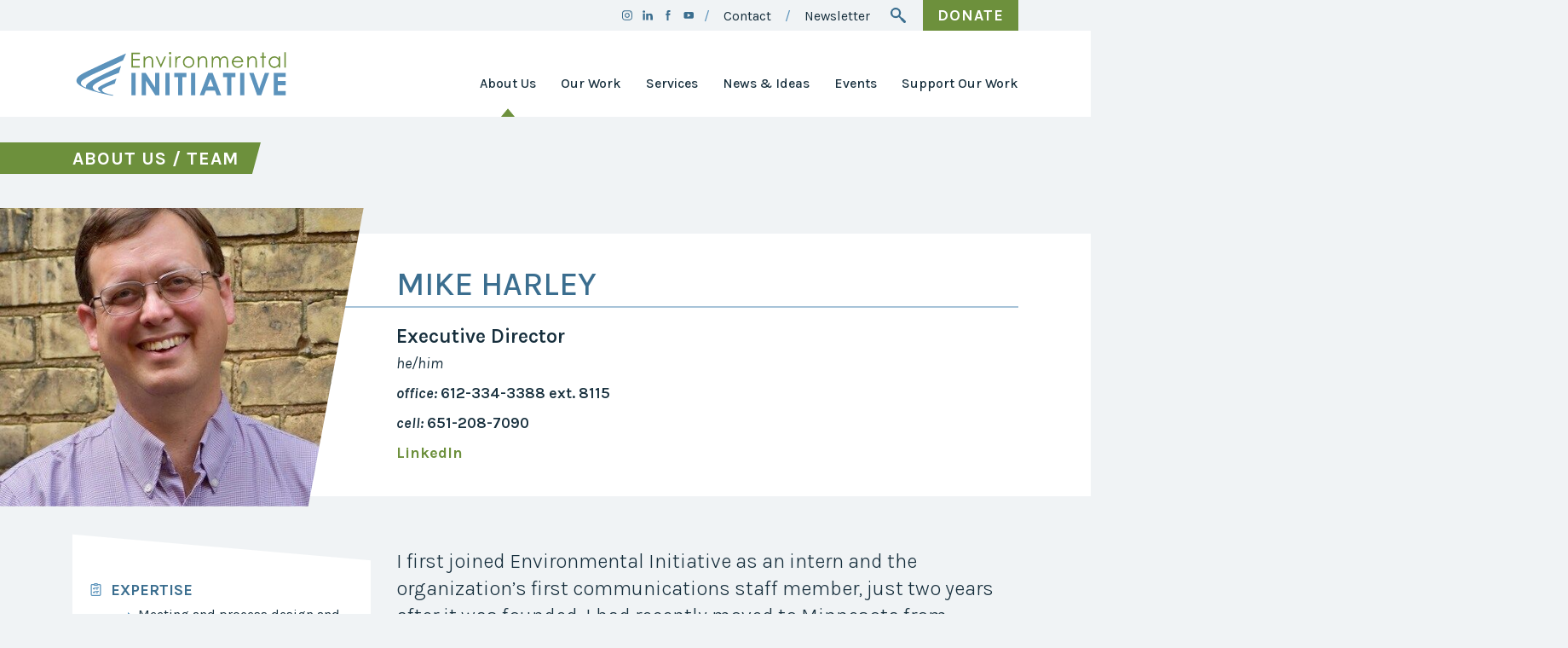

--- FILE ---
content_type: text/html; charset=UTF-8
request_url: https://environmental-initiative.org/about-us/team/mike-harley/
body_size: 18190
content:

	<!doctype html>
<!--[if lt IE 9]><html class="no-js no-svg ie lt-ie9 lt-ie8 lt-ie7" lang="en-US"> <![endif]-->
<!--[if IE 9]><html class="no-js no-svg ie ie9 lt-ie9 lt-ie8" lang="en-US"> <![endif]-->
<!--[if gt IE 9]><!--><html class="no-js no-svg" lang="en-US"> <!--<![endif]-->
<head>
    <!-- Google Tag Manager -->
    <script>(function(w,d,s,l,i){w[l]=w[l]||[];w[l].push({'gtm.start':
new Date().getTime(),event:'gtm.js'});var f=d.getElementsByTagName(s)[0],
j=d.createElement(s),dl=l!='dataLayer'?'&l='+l:'';j.async=true;j.src=
'https://www.googletagmanager.com/gtm.js?id='+i+dl;f.parentNode.insertBefore(j,f);
})(window,document,'script','dataLayer','GTM-NNS27P8');</script>
    <!-- End Google Tag Manager -->

    <meta charset="UTF-8" />
<script type="text/javascript">
/* <![CDATA[ */
var gform;gform||(document.addEventListener("gform_main_scripts_loaded",function(){gform.scriptsLoaded=!0}),document.addEventListener("gform/theme/scripts_loaded",function(){gform.themeScriptsLoaded=!0}),window.addEventListener("DOMContentLoaded",function(){gform.domLoaded=!0}),gform={domLoaded:!1,scriptsLoaded:!1,themeScriptsLoaded:!1,isFormEditor:()=>"function"==typeof InitializeEditor,callIfLoaded:function(o){return!(!gform.domLoaded||!gform.scriptsLoaded||!gform.themeScriptsLoaded&&!gform.isFormEditor()||(gform.isFormEditor()&&console.warn("The use of gform.initializeOnLoaded() is deprecated in the form editor context and will be removed in Gravity Forms 3.1."),o(),0))},initializeOnLoaded:function(o){gform.callIfLoaded(o)||(document.addEventListener("gform_main_scripts_loaded",()=>{gform.scriptsLoaded=!0,gform.callIfLoaded(o)}),document.addEventListener("gform/theme/scripts_loaded",()=>{gform.themeScriptsLoaded=!0,gform.callIfLoaded(o)}),window.addEventListener("DOMContentLoaded",()=>{gform.domLoaded=!0,gform.callIfLoaded(o)}))},hooks:{action:{},filter:{}},addAction:function(o,r,e,t){gform.addHook("action",o,r,e,t)},addFilter:function(o,r,e,t){gform.addHook("filter",o,r,e,t)},doAction:function(o){gform.doHook("action",o,arguments)},applyFilters:function(o){return gform.doHook("filter",o,arguments)},removeAction:function(o,r){gform.removeHook("action",o,r)},removeFilter:function(o,r,e){gform.removeHook("filter",o,r,e)},addHook:function(o,r,e,t,n){null==gform.hooks[o][r]&&(gform.hooks[o][r]=[]);var d=gform.hooks[o][r];null==n&&(n=r+"_"+d.length),gform.hooks[o][r].push({tag:n,callable:e,priority:t=null==t?10:t})},doHook:function(r,o,e){var t;if(e=Array.prototype.slice.call(e,1),null!=gform.hooks[r][o]&&((o=gform.hooks[r][o]).sort(function(o,r){return o.priority-r.priority}),o.forEach(function(o){"function"!=typeof(t=o.callable)&&(t=window[t]),"action"==r?t.apply(null,e):e[0]=t.apply(null,e)})),"filter"==r)return e[0]},removeHook:function(o,r,t,n){var e;null!=gform.hooks[o][r]&&(e=(e=gform.hooks[o][r]).filter(function(o,r,e){return!!(null!=n&&n!=o.tag||null!=t&&t!=o.priority)}),gform.hooks[o][r]=e)}});
/* ]]> */
</script>

    <meta name="description" content="I first joined Environmental Initiative as an intern and the organization’s first communications staff member, just two years after it was founded. I had recently moved to Minnesota from Eastern Kentucky, where I worked with an environmental justice organization in some of the region’s poorest counties. While I believed deeply&hellip;">
    <meta http-equiv="Content-Type" content="text/html; charset=UTF-8" />
    <meta http-equiv="X-UA-Compatible" content="IE=edge">
    <meta name="viewport" content="width=device-width, initial-scale=1">
    <meta name="google-site-verification" content="7ez2TCKS0-txONMVxgzIdDmZmkaCNbgbVxbrFj9drfU" />

    <link rel="pingback" href="https://environmental-initiative.org/xmlrpc.php" />
    <link rel="profile" href="https://gmpg.org/xfn/11">
    <meta name='robots' content='index, follow, max-image-preview:large, max-snippet:-1, max-video-preview:-1' />

	<!-- This site is optimized with the Yoast SEO plugin v26.8 - https://yoast.com/product/yoast-seo-wordpress/ -->
	<title>Mike Harley - Environmental Initiative</title>
	<link rel="canonical" href="https://environmental-initiative.org/about-us/team/mike-harley/" />
	<meta property="og:locale" content="en_US" />
	<meta property="og:type" content="article" />
	<meta property="og:title" content="Mike Harley - Environmental Initiative" />
	<meta property="og:description" content="I first joined Environmental Initiative as an intern and the organization’s first communications staff member, just two years after it was founded. I had recently moved to Minnesota from Eastern Kentucky, where I worked with an environmental justice organization in some of the region’s poorest counties. While I believed deeply in that work, I realized [&hellip;]" />
	<meta property="og:url" content="https://environmental-initiative.org/about-us/team/mike-harley/" />
	<meta property="og:site_name" content="Environmental Initiative" />
	<meta property="article:modified_time" content="2025-12-15T22:42:34+00:00" />
	<meta property="og:image" content="https://environmental-initiative.org/wp-content/uploads/2021/11/Mike-Harley-Headshot.jpeg" />
	<meta property="og:image:width" content="500" />
	<meta property="og:image:height" content="500" />
	<meta property="og:image:type" content="image/jpeg" />
	<meta name="twitter:card" content="summary_large_image" />
	<meta name="twitter:label1" content="Est. reading time" />
	<meta name="twitter:data1" content="2 minutes" />
	<script type="application/ld+json" class="yoast-schema-graph">{"@context":"https://schema.org","@graph":[{"@type":"WebPage","@id":"https://environmental-initiative.org/about-us/team/mike-harley/","url":"https://environmental-initiative.org/about-us/team/mike-harley/","name":"Mike Harley - Environmental Initiative","isPartOf":{"@id":"https://environmental-initiative.org/#website"},"primaryImageOfPage":{"@id":"https://environmental-initiative.org/about-us/team/mike-harley/#primaryimage"},"image":{"@id":"https://environmental-initiative.org/about-us/team/mike-harley/#primaryimage"},"thumbnailUrl":"https://environmental-initiative.org/wp-content/uploads/2021/11/Mike-Harley-Headshot.jpeg","datePublished":"2021-11-10T16:33:14+00:00","dateModified":"2025-12-15T22:42:34+00:00","breadcrumb":{"@id":"https://environmental-initiative.org/about-us/team/mike-harley/#breadcrumb"},"inLanguage":"en-US","potentialAction":[{"@type":"ReadAction","target":["https://environmental-initiative.org/about-us/team/mike-harley/"]}]},{"@type":"ImageObject","inLanguage":"en-US","@id":"https://environmental-initiative.org/about-us/team/mike-harley/#primaryimage","url":"https://environmental-initiative.org/wp-content/uploads/2021/11/Mike-Harley-Headshot.jpeg","contentUrl":"https://environmental-initiative.org/wp-content/uploads/2021/11/Mike-Harley-Headshot.jpeg","width":500,"height":500,"caption":"Photo of Mike Harley"},{"@type":"BreadcrumbList","@id":"https://environmental-initiative.org/about-us/team/mike-harley/#breadcrumb","itemListElement":[{"@type":"ListItem","position":1,"name":"Home","item":"https://environmental-initiative.org/"},{"@type":"ListItem","position":2,"name":"Mike Harley"}]},{"@type":"WebSite","@id":"https://environmental-initiative.org/#website","url":"https://environmental-initiative.org/","name":"Environmental Initiative","description":"","publisher":{"@id":"https://environmental-initiative.org/#organization"},"potentialAction":[{"@type":"SearchAction","target":{"@type":"EntryPoint","urlTemplate":"https://environmental-initiative.org/?s={search_term_string}"},"query-input":{"@type":"PropertyValueSpecification","valueRequired":true,"valueName":"search_term_string"}}],"inLanguage":"en-US"},{"@type":"Organization","@id":"https://environmental-initiative.org/#organization","name":"Environmental Initiative","url":"https://environmental-initiative.org/","logo":{"@type":"ImageObject","inLanguage":"en-US","@id":"https://environmental-initiative.org/#/schema/logo/image/","url":"https://environmental-initiative.org/wp-content/uploads/2021/11/ei_logo_web.svg","contentUrl":"https://environmental-initiative.org/wp-content/uploads/2021/11/ei_logo_web.svg","width":705,"height":167,"caption":"Environmental Initiative"},"image":{"@id":"https://environmental-initiative.org/#/schema/logo/image/"}}]}</script>
	<!-- / Yoast SEO plugin. -->


<link rel='dns-prefetch' href='//kit.fontawesome.com' />
<link rel='dns-prefetch' href='//unpkg.com' />
<link rel='dns-prefetch' href='//www.google.com' />
<link rel='dns-prefetch' href='//fonts.googleapis.com' />
<link rel="alternate" type="application/rss+xml" title="Environmental Initiative &raquo; Feed" href="https://environmental-initiative.org/feed/" />
<link rel="alternate" title="oEmbed (JSON)" type="application/json+oembed" href="https://environmental-initiative.org/wp-json/oembed/1.0/embed?url=https%3A%2F%2Fenvironmental-initiative.org%2Fabout-us%2Fteam%2Fmike-harley%2F" />
<link rel="alternate" title="oEmbed (XML)" type="text/xml+oembed" href="https://environmental-initiative.org/wp-json/oembed/1.0/embed?url=https%3A%2F%2Fenvironmental-initiative.org%2Fabout-us%2Fteam%2Fmike-harley%2F&#038;format=xml" />

        <meta name="twitter:card" content="summary">
        <meta property="og:site_name" content="Environmental Initiative">
        <meta property="og:url" content="https://environmental-initiative.org/about-us/team/mike-harley/">
        <meta property="og:title" content="Mike Harley">
        <meta property="og:description" content="I first joined Environmental Initiative as an intern and the organization’s first communications staff member, just two years after it was founded. I had recently moved to Minnesota from Eastern Kentucky, where I worked with an environmental justice organization in some of the region’s poorest counties. While I believed deeply in that work, I realized [&hellip;]">
        <meta property="og:image" content="https://environmental-initiative.org/wp-content/uploads/2021/11/Mike-Harley-Headshot.jpeg">
        <meta property="og:type" content="article">

<style id='wp-img-auto-sizes-contain-inline-css' type='text/css'>
img:is([sizes=auto i],[sizes^="auto," i]){contain-intrinsic-size:3000px 1500px}
/*# sourceURL=wp-img-auto-sizes-contain-inline-css */
</style>
<style id='wp-block-library-inline-css' type='text/css'>
:root{--wp-block-synced-color:#7a00df;--wp-block-synced-color--rgb:122,0,223;--wp-bound-block-color:var(--wp-block-synced-color);--wp-editor-canvas-background:#ddd;--wp-admin-theme-color:#007cba;--wp-admin-theme-color--rgb:0,124,186;--wp-admin-theme-color-darker-10:#006ba1;--wp-admin-theme-color-darker-10--rgb:0,107,160.5;--wp-admin-theme-color-darker-20:#005a87;--wp-admin-theme-color-darker-20--rgb:0,90,135;--wp-admin-border-width-focus:2px}@media (min-resolution:192dpi){:root{--wp-admin-border-width-focus:1.5px}}.wp-element-button{cursor:pointer}:root .has-very-light-gray-background-color{background-color:#eee}:root .has-very-dark-gray-background-color{background-color:#313131}:root .has-very-light-gray-color{color:#eee}:root .has-very-dark-gray-color{color:#313131}:root .has-vivid-green-cyan-to-vivid-cyan-blue-gradient-background{background:linear-gradient(135deg,#00d084,#0693e3)}:root .has-purple-crush-gradient-background{background:linear-gradient(135deg,#34e2e4,#4721fb 50%,#ab1dfe)}:root .has-hazy-dawn-gradient-background{background:linear-gradient(135deg,#faaca8,#dad0ec)}:root .has-subdued-olive-gradient-background{background:linear-gradient(135deg,#fafae1,#67a671)}:root .has-atomic-cream-gradient-background{background:linear-gradient(135deg,#fdd79a,#004a59)}:root .has-nightshade-gradient-background{background:linear-gradient(135deg,#330968,#31cdcf)}:root .has-midnight-gradient-background{background:linear-gradient(135deg,#020381,#2874fc)}:root{--wp--preset--font-size--normal:16px;--wp--preset--font-size--huge:42px}.has-regular-font-size{font-size:1em}.has-larger-font-size{font-size:2.625em}.has-normal-font-size{font-size:var(--wp--preset--font-size--normal)}.has-huge-font-size{font-size:var(--wp--preset--font-size--huge)}.has-text-align-center{text-align:center}.has-text-align-left{text-align:left}.has-text-align-right{text-align:right}.has-fit-text{white-space:nowrap!important}#end-resizable-editor-section{display:none}.aligncenter{clear:both}.items-justified-left{justify-content:flex-start}.items-justified-center{justify-content:center}.items-justified-right{justify-content:flex-end}.items-justified-space-between{justify-content:space-between}.screen-reader-text{border:0;clip-path:inset(50%);height:1px;margin:-1px;overflow:hidden;padding:0;position:absolute;width:1px;word-wrap:normal!important}.screen-reader-text:focus{background-color:#ddd;clip-path:none;color:#444;display:block;font-size:1em;height:auto;left:5px;line-height:normal;padding:15px 23px 14px;text-decoration:none;top:5px;width:auto;z-index:100000}html :where(.has-border-color){border-style:solid}html :where([style*=border-top-color]){border-top-style:solid}html :where([style*=border-right-color]){border-right-style:solid}html :where([style*=border-bottom-color]){border-bottom-style:solid}html :where([style*=border-left-color]){border-left-style:solid}html :where([style*=border-width]){border-style:solid}html :where([style*=border-top-width]){border-top-style:solid}html :where([style*=border-right-width]){border-right-style:solid}html :where([style*=border-bottom-width]){border-bottom-style:solid}html :where([style*=border-left-width]){border-left-style:solid}html :where(img[class*=wp-image-]){height:auto;max-width:100%}:where(figure){margin:0 0 1em}html :where(.is-position-sticky){--wp-admin--admin-bar--position-offset:var(--wp-admin--admin-bar--height,0px)}@media screen and (max-width:600px){html :where(.is-position-sticky){--wp-admin--admin-bar--position-offset:0px}}

/*# sourceURL=wp-block-library-inline-css */
</style><style id='global-styles-inline-css' type='text/css'>
:root{--wp--preset--aspect-ratio--square: 1;--wp--preset--aspect-ratio--4-3: 4/3;--wp--preset--aspect-ratio--3-4: 3/4;--wp--preset--aspect-ratio--3-2: 3/2;--wp--preset--aspect-ratio--2-3: 2/3;--wp--preset--aspect-ratio--16-9: 16/9;--wp--preset--aspect-ratio--9-16: 9/16;--wp--preset--color--black: #000000;--wp--preset--color--cyan-bluish-gray: #abb8c3;--wp--preset--color--white: #ffffff;--wp--preset--color--pale-pink: #f78da7;--wp--preset--color--vivid-red: #cf2e2e;--wp--preset--color--luminous-vivid-orange: #ff6900;--wp--preset--color--luminous-vivid-amber: #fcb900;--wp--preset--color--light-green-cyan: #7bdcb5;--wp--preset--color--vivid-green-cyan: #00d084;--wp--preset--color--pale-cyan-blue: #8ed1fc;--wp--preset--color--vivid-cyan-blue: #0693e3;--wp--preset--color--vivid-purple: #9b51e0;--wp--preset--gradient--vivid-cyan-blue-to-vivid-purple: linear-gradient(135deg,rgb(6,147,227) 0%,rgb(155,81,224) 100%);--wp--preset--gradient--light-green-cyan-to-vivid-green-cyan: linear-gradient(135deg,rgb(122,220,180) 0%,rgb(0,208,130) 100%);--wp--preset--gradient--luminous-vivid-amber-to-luminous-vivid-orange: linear-gradient(135deg,rgb(252,185,0) 0%,rgb(255,105,0) 100%);--wp--preset--gradient--luminous-vivid-orange-to-vivid-red: linear-gradient(135deg,rgb(255,105,0) 0%,rgb(207,46,46) 100%);--wp--preset--gradient--very-light-gray-to-cyan-bluish-gray: linear-gradient(135deg,rgb(238,238,238) 0%,rgb(169,184,195) 100%);--wp--preset--gradient--cool-to-warm-spectrum: linear-gradient(135deg,rgb(74,234,220) 0%,rgb(151,120,209) 20%,rgb(207,42,186) 40%,rgb(238,44,130) 60%,rgb(251,105,98) 80%,rgb(254,248,76) 100%);--wp--preset--gradient--blush-light-purple: linear-gradient(135deg,rgb(255,206,236) 0%,rgb(152,150,240) 100%);--wp--preset--gradient--blush-bordeaux: linear-gradient(135deg,rgb(254,205,165) 0%,rgb(254,45,45) 50%,rgb(107,0,62) 100%);--wp--preset--gradient--luminous-dusk: linear-gradient(135deg,rgb(255,203,112) 0%,rgb(199,81,192) 50%,rgb(65,88,208) 100%);--wp--preset--gradient--pale-ocean: linear-gradient(135deg,rgb(255,245,203) 0%,rgb(182,227,212) 50%,rgb(51,167,181) 100%);--wp--preset--gradient--electric-grass: linear-gradient(135deg,rgb(202,248,128) 0%,rgb(113,206,126) 100%);--wp--preset--gradient--midnight: linear-gradient(135deg,rgb(2,3,129) 0%,rgb(40,116,252) 100%);--wp--preset--font-size--small: 13px;--wp--preset--font-size--medium: 20px;--wp--preset--font-size--large: 36px;--wp--preset--font-size--x-large: 42px;--wp--preset--spacing--20: 0.44rem;--wp--preset--spacing--30: 0.67rem;--wp--preset--spacing--40: 1rem;--wp--preset--spacing--50: 1.5rem;--wp--preset--spacing--60: 2.25rem;--wp--preset--spacing--70: 3.38rem;--wp--preset--spacing--80: 5.06rem;--wp--preset--shadow--natural: 6px 6px 9px rgba(0, 0, 0, 0.2);--wp--preset--shadow--deep: 12px 12px 50px rgba(0, 0, 0, 0.4);--wp--preset--shadow--sharp: 6px 6px 0px rgba(0, 0, 0, 0.2);--wp--preset--shadow--outlined: 6px 6px 0px -3px rgb(255, 255, 255), 6px 6px rgb(0, 0, 0);--wp--preset--shadow--crisp: 6px 6px 0px rgb(0, 0, 0);}:where(.is-layout-flex){gap: 0.5em;}:where(.is-layout-grid){gap: 0.5em;}body .is-layout-flex{display: flex;}.is-layout-flex{flex-wrap: wrap;align-items: center;}.is-layout-flex > :is(*, div){margin: 0;}body .is-layout-grid{display: grid;}.is-layout-grid > :is(*, div){margin: 0;}:where(.wp-block-columns.is-layout-flex){gap: 2em;}:where(.wp-block-columns.is-layout-grid){gap: 2em;}:where(.wp-block-post-template.is-layout-flex){gap: 1.25em;}:where(.wp-block-post-template.is-layout-grid){gap: 1.25em;}.has-black-color{color: var(--wp--preset--color--black) !important;}.has-cyan-bluish-gray-color{color: var(--wp--preset--color--cyan-bluish-gray) !important;}.has-white-color{color: var(--wp--preset--color--white) !important;}.has-pale-pink-color{color: var(--wp--preset--color--pale-pink) !important;}.has-vivid-red-color{color: var(--wp--preset--color--vivid-red) !important;}.has-luminous-vivid-orange-color{color: var(--wp--preset--color--luminous-vivid-orange) !important;}.has-luminous-vivid-amber-color{color: var(--wp--preset--color--luminous-vivid-amber) !important;}.has-light-green-cyan-color{color: var(--wp--preset--color--light-green-cyan) !important;}.has-vivid-green-cyan-color{color: var(--wp--preset--color--vivid-green-cyan) !important;}.has-pale-cyan-blue-color{color: var(--wp--preset--color--pale-cyan-blue) !important;}.has-vivid-cyan-blue-color{color: var(--wp--preset--color--vivid-cyan-blue) !important;}.has-vivid-purple-color{color: var(--wp--preset--color--vivid-purple) !important;}.has-black-background-color{background-color: var(--wp--preset--color--black) !important;}.has-cyan-bluish-gray-background-color{background-color: var(--wp--preset--color--cyan-bluish-gray) !important;}.has-white-background-color{background-color: var(--wp--preset--color--white) !important;}.has-pale-pink-background-color{background-color: var(--wp--preset--color--pale-pink) !important;}.has-vivid-red-background-color{background-color: var(--wp--preset--color--vivid-red) !important;}.has-luminous-vivid-orange-background-color{background-color: var(--wp--preset--color--luminous-vivid-orange) !important;}.has-luminous-vivid-amber-background-color{background-color: var(--wp--preset--color--luminous-vivid-amber) !important;}.has-light-green-cyan-background-color{background-color: var(--wp--preset--color--light-green-cyan) !important;}.has-vivid-green-cyan-background-color{background-color: var(--wp--preset--color--vivid-green-cyan) !important;}.has-pale-cyan-blue-background-color{background-color: var(--wp--preset--color--pale-cyan-blue) !important;}.has-vivid-cyan-blue-background-color{background-color: var(--wp--preset--color--vivid-cyan-blue) !important;}.has-vivid-purple-background-color{background-color: var(--wp--preset--color--vivid-purple) !important;}.has-black-border-color{border-color: var(--wp--preset--color--black) !important;}.has-cyan-bluish-gray-border-color{border-color: var(--wp--preset--color--cyan-bluish-gray) !important;}.has-white-border-color{border-color: var(--wp--preset--color--white) !important;}.has-pale-pink-border-color{border-color: var(--wp--preset--color--pale-pink) !important;}.has-vivid-red-border-color{border-color: var(--wp--preset--color--vivid-red) !important;}.has-luminous-vivid-orange-border-color{border-color: var(--wp--preset--color--luminous-vivid-orange) !important;}.has-luminous-vivid-amber-border-color{border-color: var(--wp--preset--color--luminous-vivid-amber) !important;}.has-light-green-cyan-border-color{border-color: var(--wp--preset--color--light-green-cyan) !important;}.has-vivid-green-cyan-border-color{border-color: var(--wp--preset--color--vivid-green-cyan) !important;}.has-pale-cyan-blue-border-color{border-color: var(--wp--preset--color--pale-cyan-blue) !important;}.has-vivid-cyan-blue-border-color{border-color: var(--wp--preset--color--vivid-cyan-blue) !important;}.has-vivid-purple-border-color{border-color: var(--wp--preset--color--vivid-purple) !important;}.has-vivid-cyan-blue-to-vivid-purple-gradient-background{background: var(--wp--preset--gradient--vivid-cyan-blue-to-vivid-purple) !important;}.has-light-green-cyan-to-vivid-green-cyan-gradient-background{background: var(--wp--preset--gradient--light-green-cyan-to-vivid-green-cyan) !important;}.has-luminous-vivid-amber-to-luminous-vivid-orange-gradient-background{background: var(--wp--preset--gradient--luminous-vivid-amber-to-luminous-vivid-orange) !important;}.has-luminous-vivid-orange-to-vivid-red-gradient-background{background: var(--wp--preset--gradient--luminous-vivid-orange-to-vivid-red) !important;}.has-very-light-gray-to-cyan-bluish-gray-gradient-background{background: var(--wp--preset--gradient--very-light-gray-to-cyan-bluish-gray) !important;}.has-cool-to-warm-spectrum-gradient-background{background: var(--wp--preset--gradient--cool-to-warm-spectrum) !important;}.has-blush-light-purple-gradient-background{background: var(--wp--preset--gradient--blush-light-purple) !important;}.has-blush-bordeaux-gradient-background{background: var(--wp--preset--gradient--blush-bordeaux) !important;}.has-luminous-dusk-gradient-background{background: var(--wp--preset--gradient--luminous-dusk) !important;}.has-pale-ocean-gradient-background{background: var(--wp--preset--gradient--pale-ocean) !important;}.has-electric-grass-gradient-background{background: var(--wp--preset--gradient--electric-grass) !important;}.has-midnight-gradient-background{background: var(--wp--preset--gradient--midnight) !important;}.has-small-font-size{font-size: var(--wp--preset--font-size--small) !important;}.has-medium-font-size{font-size: var(--wp--preset--font-size--medium) !important;}.has-large-font-size{font-size: var(--wp--preset--font-size--large) !important;}.has-x-large-font-size{font-size: var(--wp--preset--font-size--x-large) !important;}
/*# sourceURL=global-styles-inline-css */
</style>

<style id='classic-theme-styles-inline-css' type='text/css'>
/*! This file is auto-generated */
.wp-block-button__link{color:#fff;background-color:#32373c;border-radius:9999px;box-shadow:none;text-decoration:none;padding:calc(.667em + 2px) calc(1.333em + 2px);font-size:1.125em}.wp-block-file__button{background:#32373c;color:#fff;text-decoration:none}
/*# sourceURL=/wp-includes/css/classic-themes.min.css */
</style>
<link rel='stylesheet' id='wp-components-css' href='https://environmental-initiative.org/wp-includes/css/dist/components/style.min.css?ver=4cd1b410938c105c7b1e340f55ddeaef' type='text/css' media='all' />
<link rel='stylesheet' id='wp-preferences-css' href='https://environmental-initiative.org/wp-includes/css/dist/preferences/style.min.css?ver=4cd1b410938c105c7b1e340f55ddeaef' type='text/css' media='all' />
<link rel='stylesheet' id='wp-block-editor-css' href='https://environmental-initiative.org/wp-includes/css/dist/block-editor/style.min.css?ver=4cd1b410938c105c7b1e340f55ddeaef' type='text/css' media='all' />
<link rel='stylesheet' id='popup-maker-block-library-style-css' href='https://environmental-initiative.org/wp-content/plugins/popup-maker/dist/packages/block-library-style.css?ver=dbea705cfafe089d65f1' type='text/css' media='all' />
<link rel='stylesheet' id='dashicons-css' href='https://environmental-initiative.org/wp-includes/css/dashicons.min.css?ver=4cd1b410938c105c7b1e340f55ddeaef' type='text/css' media='all' />
<link rel='stylesheet' id='mmenu-css' href='https://environmental-initiative.org/wp-content/plugins/mmenu/css/mmenu.css?ver=5' type='text/css' media='all' />
<link rel='stylesheet' id='wpsl-styles-css' href='https://environmental-initiative.org/wp-content/plugins/wp-store-locator/css/styles.min.css?ver=2.2.261' type='text/css' media='all' />
<link rel='stylesheet' id='spm-css-css' href='https://environmental-initiative.org/wp-content/themes/environmental-initiative/dist/css/spm.min.css?ver=1762294835' type='text/css' media='' />
<link rel='stylesheet' id='google-fonts-css' href='//fonts.googleapis.com/css2?family=Karla%3Aital%2Cwght%400%2C300%3B0%2C400%3B0%2C500%3B0%2C600%3B0%2C700%3B1%2C300%3B1%2C400%3B1%2C500%3B1%2C600%3B1%2C700&#038;display=swap&#038;ver=4cd1b410938c105c7b1e340f55ddeaef' type='text/css' media='all' />
<link rel='stylesheet' id='flickity-css-css' href='//unpkg.com/flickity@2/dist/flickity.min.css?ver=4cd1b410938c105c7b1e340f55ddeaef' type='text/css' media='all' />
<link rel='stylesheet' id='popup-maker-site-css' href='//environmental-initiative.org/wp-content/uploads/pum/pum-site-styles.css?generated=1765402796&#038;ver=1.21.5' type='text/css' media='all' />
<script type="text/javascript" src="https://environmental-initiative.org/wp-includes/js/jquery/jquery.min.js?ver=3.7.1" id="jquery-core-js"></script>
<script type="text/javascript" src="https://environmental-initiative.org/wp-includes/js/jquery/jquery-migrate.min.js?ver=3.4.1" id="jquery-migrate-js"></script>
<script type="text/javascript" src="https://environmental-initiative.org/wp-content/plugins/mmenu/js/mmenu.js?ver=5" id="mmenu-js"></script>
<script type="text/javascript" id="search-filter-plugin-build-js-extra">
/* <![CDATA[ */
var SF_LDATA = {"ajax_url":"https://environmental-initiative.org/wp-admin/admin-ajax.php","home_url":"https://environmental-initiative.org/","extensions":[]};
//# sourceURL=search-filter-plugin-build-js-extra
/* ]]> */
</script>
<script type="text/javascript" src="https://environmental-initiative.org/wp-content/plugins/search-filter-pro/public/assets/js/search-filter-build.min.js?ver=2.5.21" id="search-filter-plugin-build-js"></script>
<script type="text/javascript" src="https://environmental-initiative.org/wp-content/plugins/search-filter-pro/public/assets/js/chosen.jquery.min.js?ver=2.5.21" id="search-filter-plugin-chosen-js"></script>
<script type="text/javascript" src="//kit.fontawesome.com/58427931e3.js?ver=4cd1b410938c105c7b1e340f55ddeaef" id="font-awesome-js"></script>
<script type="text/javascript" src="https://environmental-initiative.org/wp-content/themes/environmental-initiative/dist/js/spm.min.js?ver=4cd1b410938c105c7b1e340f55ddeaef" id="spm-js-js"></script>
<script type="text/javascript" src="https://environmental-initiative.org/wp-content/themes/environmental-initiative/dist/js/splide.min.js?ver=4cd1b410938c105c7b1e340f55ddeaef" id="splide-js-js"></script>
<script type="text/javascript" src="//unpkg.com/flickity@2/dist/flickity.pkgd.min.js?ver=4cd1b410938c105c7b1e340f55ddeaef" id="flickity-js-js"></script>
<script type="text/javascript" src="https://environmental-initiative.org/wp-content/themes/environmental-initiative/cta-slider.js?ver=4cd1b410938c105c7b1e340f55ddeaef" id="cta-slider-js"></script>
<script type="text/javascript" id="spm_load_more-js-extra">
/* <![CDATA[ */
var spm_more_params = {"ajaxurl":"https://environmental-initiative.org/wp-admin/admin-ajax.php","posts":"{\"page\":0,\"staff\":\"mike-harley\",\"post_type\":\"staff\",\"name\":\"mike-harley\",\"error\":\"\",\"m\":\"\",\"p\":0,\"post_parent\":\"\",\"subpost\":\"\",\"subpost_id\":\"\",\"attachment\":\"\",\"attachment_id\":0,\"pagename\":\"\",\"page_id\":0,\"second\":\"\",\"minute\":\"\",\"hour\":\"\",\"day\":0,\"monthnum\":0,\"year\":0,\"w\":0,\"category_name\":\"\",\"tag\":\"\",\"cat\":\"\",\"tag_id\":\"\",\"author\":\"\",\"author_name\":\"\",\"feed\":\"\",\"tb\":\"\",\"paged\":0,\"meta_key\":\"\",\"meta_value\":\"\",\"preview\":\"\",\"s\":\"\",\"sentence\":\"\",\"title\":\"\",\"fields\":\"all\",\"menu_order\":\"\",\"embed\":\"\",\"category__in\":[],\"category__not_in\":[],\"category__and\":[],\"post__in\":[],\"post__not_in\":[],\"post_name__in\":[],\"tag__in\":[],\"tag__not_in\":[],\"tag__and\":[],\"tag_slug__in\":[],\"tag_slug__and\":[],\"post_parent__in\":[],\"post_parent__not_in\":[],\"author__in\":[],\"author__not_in\":[],\"search_columns\":[],\"ignore_sticky_posts\":false,\"suppress_filters\":false,\"cache_results\":true,\"update_post_term_cache\":true,\"update_menu_item_cache\":false,\"lazy_load_term_meta\":true,\"update_post_meta_cache\":true,\"posts_per_page\":10,\"nopaging\":false,\"comments_per_page\":\"50\",\"no_found_rows\":false,\"order\":\"DESC\"}","current_page":"1","max_page":"0"};
//# sourceURL=spm_load_more-js-extra
/* ]]> */
</script>
<script type="text/javascript" src="https://environmental-initiative.org/wp-content/themes/environmental-initiative/load-more.js?ver=4cd1b410938c105c7b1e340f55ddeaef" id="spm_load_more-js"></script>
<script type="text/javascript" defer='defer' src="https://environmental-initiative.org/wp-content/plugins/gravityforms/js/jquery.json.min.js?ver=2.9.26" id="gform_json-js"></script>
<script type="text/javascript" id="gform_gravityforms-js-extra">
/* <![CDATA[ */
var gf_global = {"gf_currency_config":{"name":"U.S. Dollar","symbol_left":"$","symbol_right":"","symbol_padding":"","thousand_separator":",","decimal_separator":".","decimals":2,"code":"USD"},"base_url":"https://environmental-initiative.org/wp-content/plugins/gravityforms","number_formats":[],"spinnerUrl":"https://environmental-initiative.org/wp-content/plugins/gravityforms/images/spinner.svg","version_hash":"9aa9834cf344eda138a9573435de3b42","strings":{"newRowAdded":"New row added.","rowRemoved":"Row removed","formSaved":"The form has been saved.  The content contains the link to return and complete the form."}};
var gf_global = {"gf_currency_config":{"name":"U.S. Dollar","symbol_left":"$","symbol_right":"","symbol_padding":"","thousand_separator":",","decimal_separator":".","decimals":2,"code":"USD"},"base_url":"https://environmental-initiative.org/wp-content/plugins/gravityforms","number_formats":[],"spinnerUrl":"https://environmental-initiative.org/wp-content/plugins/gravityforms/images/spinner.svg","version_hash":"9aa9834cf344eda138a9573435de3b42","strings":{"newRowAdded":"New row added.","rowRemoved":"Row removed","formSaved":"The form has been saved.  The content contains the link to return and complete the form."}};
var gf_global = {"gf_currency_config":{"name":"U.S. Dollar","symbol_left":"$","symbol_right":"","symbol_padding":"","thousand_separator":",","decimal_separator":".","decimals":2,"code":"USD"},"base_url":"https://environmental-initiative.org/wp-content/plugins/gravityforms","number_formats":[],"spinnerUrl":"https://environmental-initiative.org/wp-content/plugins/gravityforms/images/spinner.svg","version_hash":"9aa9834cf344eda138a9573435de3b42","strings":{"newRowAdded":"New row added.","rowRemoved":"Row removed","formSaved":"The form has been saved.  The content contains the link to return and complete the form."}};
var gf_global = {"gf_currency_config":{"name":"U.S. Dollar","symbol_left":"$","symbol_right":"","symbol_padding":"","thousand_separator":",","decimal_separator":".","decimals":2,"code":"USD"},"base_url":"https://environmental-initiative.org/wp-content/plugins/gravityforms","number_formats":[],"spinnerUrl":"https://environmental-initiative.org/wp-content/plugins/gravityforms/images/spinner.svg","version_hash":"9aa9834cf344eda138a9573435de3b42","strings":{"newRowAdded":"New row added.","rowRemoved":"Row removed","formSaved":"The form has been saved.  The content contains the link to return and complete the form."}};
var gform_i18n = {"datepicker":{"days":{"monday":"Mo","tuesday":"Tu","wednesday":"We","thursday":"Th","friday":"Fr","saturday":"Sa","sunday":"Su"},"months":{"january":"January","february":"February","march":"March","april":"April","may":"May","june":"June","july":"July","august":"August","september":"September","october":"October","november":"November","december":"December"},"firstDay":1,"iconText":"Select date"}};
var gf_legacy_multi = {"48":"1","47":"1"};
var gform_gravityforms = {"strings":{"invalid_file_extension":"This type of file is not allowed. Must be one of the following:","delete_file":"Delete this file","in_progress":"in progress","file_exceeds_limit":"File exceeds size limit","illegal_extension":"This type of file is not allowed.","max_reached":"Maximum number of files reached","unknown_error":"There was a problem while saving the file on the server","currently_uploading":"Please wait for the uploading to complete","cancel":"Cancel","cancel_upload":"Cancel this upload","cancelled":"Cancelled","error":"Error","message":"Message"},"vars":{"images_url":"https://environmental-initiative.org/wp-content/plugins/gravityforms/images"}};
//# sourceURL=gform_gravityforms-js-extra
/* ]]> */
</script>
<script type="text/javascript" defer='defer' src="https://environmental-initiative.org/wp-content/plugins/gravityforms/js/gravityforms.min.js?ver=2.9.26" id="gform_gravityforms-js"></script>
<script type="text/javascript" defer='defer' src="https://www.google.com/recaptcha/api.js?hl=en&amp;ver=4cd1b410938c105c7b1e340f55ddeaef#038;render=explicit" id="gform_recaptcha-js"></script>
<script type="text/javascript" defer='defer' src="https://environmental-initiative.org/wp-content/plugins/gravityforms/assets/js/dist/utils.min.js?ver=48a3755090e76a154853db28fc254681" id="gform_gravityforms_utils-js"></script>
<link rel="https://api.w.org/" href="https://environmental-initiative.org/wp-json/" /><link rel="alternate" title="JSON" type="application/json" href="https://environmental-initiative.org/wp-json/wp/v2/staff/868" /><link rel="EditURI" type="application/rsd+xml" title="RSD" href="https://environmental-initiative.org/xmlrpc.php?rsd" />

<link rel='shortlink' href='https://environmental-initiative.org/?p=868' />
<link rel="icon" href="https://environmental-initiative.org/wp-content/uploads/2021/11/cropped-ei_favicon-150x150.png" sizes="32x32" />
<link rel="icon" href="https://environmental-initiative.org/wp-content/uploads/2021/11/cropped-ei_favicon-300x300.png" sizes="192x192" />
<link rel="apple-touch-icon" href="https://environmental-initiative.org/wp-content/uploads/2021/11/cropped-ei_favicon-300x300.png" />
<meta name="msapplication-TileImage" content="https://environmental-initiative.org/wp-content/uploads/2021/11/cropped-ei_favicon-300x300.png" />
		<style type="text/css" id="wp-custom-css">
			.pum-theme-default-theme .gform_confirmation_message a {
	color: white;
}		</style>
		

	
</head>
<body class="wp-singular staff-template-default single single-staff postid-868 wp-theme-environmental-initiative" data-template="base.twig">

<!-- Google Tag Manager (noscript) -->
<noscript><iframe src="https://www.googletagmanager.com/ns.html?id=GTM-NNS27P8"
height="0" width="0" style="display:none;visibility:hidden"></iframe></noscript>
<!-- End Google Tag Manager (noscript) -->

<div class="site">

	<a class="skip-link" href="#content">Skip to content</a>

			
<header class="site-header ">

	<div class="site-header__secondary-menu">
		<div class="container">
			<div class="site-header__secondary-menu-inner">
				<div class="site-header__social-media">
						<ul class="site-social-media ">
					<li class="site-social-media__item">
				<a class="site-social-media__link" href="https://www.instagram.com/environmental_initiative/" target="_blank" aria-label="Instagram"></a>
			</li>
					<li class="site-social-media__item">
				<a class="site-social-media__link" href="https://www.linkedin.com/company/environmental-initiative" target="_blank" aria-label="LinkedIn"></a>
			</li>
					<li class="site-social-media__item">
				<a class="site-social-media__link" href="https://www.facebook.com/environmentalinitiative" target="_blank" aria-label="Facebook"></a>
			</li>
					<li class="site-social-media__item">
				<a class="site-social-media__link" href="https://www.youtube.com/channel/UCL87s1tlArvNV5__cVmPo4Q" target="_blank" aria-label="YouTube"></a>
			</li>
			</ul>
				</div>

				<nav aria-label="Secondary" class="nav" id="" itemscope itemtype="http://schema.org/SiteNavigationElement">
		<ul class="menu ">
					<li class="menu__item ">
				<a class="menu__link  menu-item menu-item-type-post_type menu-item-object-page menu-item-166" href="https://environmental-initiative.org/contact/" target="">
					Contact
				</a>
							</li>
					<li class="menu__item ">
				<a class="menu__link  menu-item menu-item-type-custom menu-item-object-custom menu-item-167" href="https://secure.environmental-initiative.org/forms/sign-up" target="_blank">
					Newsletter
				</a>
							</li>
							<li class="menu__item menu__item--search">
				<div class="search-bar">
	<button class="search-bar__toggle" aria-label="Toggle Search Form">
	</button>

	<form role="search" method="get" action="https://environmental-initiative.org" class="search-bar__form">
		<label class="sr-only" for="s">Search for:</label>
		<input type="text" name="s" class="search-bar__field" placeholder="Search Site"/>
	</form>
</div>
			</li>
			</ul>
</nav>

									<a class="button" href="https://secure.environmental-initiative.org/forms/donate" target="_blank">Donate</a>
							</div>
		</div>
	</div>

	<div class="container">
		<div class="row site-header__row">
			<div class="col-8 col-md-4 col-lg-3 site-header__logo-col">
				<a class="link-has-image" href="https://environmental-initiative.org">
					<img alt="Environmental Initiative homepage" class="site-header__logo" src="https://environmental-initiative.org/wp-content/uploads/2021/11/ei_logo_web.svg">
				</a>
			</div>

			<div class="col-4 col-md-8 site-header__hamburger-col">
				<button id="site-header__hamburger" aria-label="Toggle Mobile Menu"></button>
				<div class="site-header__menu-mobile">
					<nav aria-label="Mobile" class="nav" id="site-header__nav-mobile" itemscope itemtype="http://schema.org/SiteNavigationElement">
		<ul class="menu ">
					<li class="menu__item menu__item--has-children">
				<a class="menu__link  menu-item menu-item-type-post_type menu-item-object-page current-menu-item menu-item-180 menu-item-has-children" href="https://environmental-initiative.org/about-us/" target="">
					About Us
				</a>
										<ul class="menu menu--children">
					<li class="menu__item ">
				<a class="menu__link  menu-item menu-item-type-post_type menu-item-object-page current-menu-item menu-item-181" href="https://environmental-initiative.org/about-us/team/" target="">
					Team
				</a>
							</li>
					<li class="menu__item ">
				<a class="menu__link  menu-item menu-item-type-post_type menu-item-object-page menu-item-182" href="https://environmental-initiative.org/about-us/board/" target="">
					Board
				</a>
							</li>
					<li class="menu__item ">
				<a class="menu__link  menu-item menu-item-type-post_type menu-item-object-page menu-item-183" href="https://environmental-initiative.org/about-us/brand-guidelines/" target="">
					Brand Guidelines
				</a>
							</li>
					<li class="menu__item ">
				<a class="menu__link  menu-item menu-item-type-post_type menu-item-object-page menu-item-184" href="https://environmental-initiative.org/about-us/employment/" target="">
					Employment
				</a>
							</li>
					<li class="menu__item ">
				<a class="menu__link  menu-item menu-item-type-post_type menu-item-object-page menu-item-191" href="https://environmental-initiative.org/contact/" target="">
					Contact
				</a>
							</li>
					<li class="menu__item ">
				<a class="menu__link  menu-item menu-item-type-post_type menu-item-object-page menu-item-16035" href="https://environmental-initiative.org/about-us/2024-annual-report/" target="">
					2024 Annual Report
				</a>
							</li>
					</ul>
							</li>
					<li class="menu__item ">
				<a class="menu__link  menu-item menu-item-type-post_type menu-item-object-page menu-item-185" href="https://environmental-initiative.org/our-work/" target="">
					Our Work
				</a>
							</li>
					<li class="menu__item ">
				<a class="menu__link  menu-item menu-item-type-post_type menu-item-object-page menu-item-16121" href="https://environmental-initiative.org/services/" target="">
					Services
				</a>
							</li>
					<li class="menu__item menu__item--has-children">
				<a class="menu__link  menu-item menu-item-type-post_type menu-item-object-page current_page_parent menu-item-187 menu-item-has-children" href="https://environmental-initiative.org/news-ideas/" target="">
					News &#038; Ideas
				</a>
										<ul class="menu menu--children">
					<li class="menu__item ">
				<a class="menu__link  menu-item menu-item-type-custom menu-item-object-custom menu-item-192" href="https://secure.environmental-initiative.org/forms/sign-up" target="_blank">
					Subscribe to Our Newsletter
				</a>
							</li>
					</ul>
							</li>
					<li class="menu__item menu__item--has-children">
				<a class="menu__link  menu-item menu-item-type-post_type menu-item-object-page menu-item-16112 menu-item-has-children" href="https://environmental-initiative.org/events/" target="">
					Events
				</a>
										<ul class="menu menu--children">
					<li class="menu__item ">
				<a class="menu__link  menu-item menu-item-type-custom menu-item-object-custom menu-item-189" href="https://environmental-initiative-awards.org/" target="_blank">
					Awards
				</a>
							</li>
					</ul>
							</li>
					<li class="menu__item ">
				<a class="menu__link  menu-item menu-item-type-post_type menu-item-object-page menu-item-190" href="https://environmental-initiative.org/support-our-work/" target="">
					Support Our Work
				</a>
							</li>
					</ul>
</nav>
				</div>
			</div>

			<div class="col site-header__primary-menu-col">
				<div class="site-header__primary-menu">
											<nav aria-label="Primary" class="nav" id="" itemscope itemtype="http://schema.org/SiteNavigationElement">
		<ul class="menu menu--dropdown">
					<li class="menu__item menu__item--has-children">
				<a class="menu__link  menu-item menu-item-type-post_type menu-item-object-page current-menu-item menu-item-169 menu-item-has-children" href="https://environmental-initiative.org/about-us/" target="">
					About Us
				</a>
										<ul class="menu menu--children">
					<li class="menu__item ">
				<a class="menu__link  menu-item menu-item-type-post_type menu-item-object-page current-menu-item menu-item-170" href="https://environmental-initiative.org/about-us/team/" target="">
					Team
				</a>
							</li>
					<li class="menu__item ">
				<a class="menu__link  menu-item menu-item-type-post_type menu-item-object-page menu-item-171" href="https://environmental-initiative.org/about-us/board/" target="">
					Board
				</a>
							</li>
					<li class="menu__item ">
				<a class="menu__link  menu-item menu-item-type-post_type menu-item-object-page menu-item-173" href="https://environmental-initiative.org/about-us/employment/" target="">
					Employment
				</a>
							</li>
					<li class="menu__item ">
				<a class="menu__link  menu-item menu-item-type-post_type menu-item-object-page menu-item-16036" href="https://environmental-initiative.org/about-us/2024-annual-report/" target="">
					2024 Annual Report
				</a>
							</li>
					<li class="menu__item ">
				<a class="menu__link  menu-item menu-item-type-post_type menu-item-object-page menu-item-172" href="https://environmental-initiative.org/about-us/brand-guidelines/" target="">
					Brand Guidelines
				</a>
							</li>
					<li class="menu__item ">
				<a class="menu__link  menu-item menu-item-type-post_type menu-item-object-page menu-item-12258" href="https://environmental-initiative.org/about-us/social-media-policy/" target="">
					Social Media Policy
				</a>
							</li>
					</ul>
							</li>
					<li class="menu__item menu__item--has-children">
				<a class="menu__link  menu-item menu-item-type-post_type menu-item-object-page menu-item-174 menu-item-has-children" href="https://environmental-initiative.org/our-work/" target="">
					Our Work
				</a>
										<ul class="menu menu--children">
					<li class="menu__item ">
				<a class="menu__link  menu-item menu-item-type-custom menu-item-object-custom menu-item-13693" href="https://environmental-initiative.org/our-work/clean-air-assistance-project/" target="">
					Clean Air Assistance Project
				</a>
							</li>
					<li class="menu__item ">
				<a class="menu__link  menu-item menu-item-type-custom menu-item-object-custom menu-item-10651" href="/our-work/clean-air-minnesota/" target="">
					Clean Air Minnesota
				</a>
							</li>
					<li class="menu__item ">
				<a class="menu__link  menu-item menu-item-type-custom menu-item-object-custom menu-item-13432" href="https://environmental-initiative.org/our-work/environment-and-natural-resources-trust-fund-coalition/" target="">
					Environment and Natural Resources Trust Fund
				</a>
							</li>
					<li class="menu__item ">
				<a class="menu__link  menu-item menu-item-type-custom menu-item-object-custom menu-item-12619" href="https://environmental-initiative.org/our-work/environmental-justice-coordinating-council/" target="">
					Environmental Justice Coordinating Council
				</a>
							</li>
					<li class="menu__item ">
				<a class="menu__link  menu-item menu-item-type-custom menu-item-object-custom menu-item-10653" href="/our-work/midwest-row-crop-collaborative/" target="">
					Midwest Row Crop Collaborative
				</a>
							</li>
					<li class="menu__item ">
				<a class="menu__link  menu-item menu-item-type-custom menu-item-object-custom menu-item-10655" href="/our-work/project-clean-air-repair/" target="">
					Project Clean Air Repair
				</a>
							</li>
					<li class="menu__item ">
				<a class="menu__link  menu-item menu-item-type-custom menu-item-object-custom menu-item-10656" href="/our-work/project-green-fleet/" target="">
					Project Green Fleet
				</a>
							</li>
					<li class="menu__item ">
				<a class="menu__link  menu-item menu-item-type-custom menu-item-object-custom menu-item-10657" href="/our-work/project-stove-swap/" target="">
					Project Stove Swap
				</a>
							</li>
					<li class="menu__item ">
				<a class="menu__link  menu-item menu-item-type-custom menu-item-object-custom menu-item-15046" href="https://environmental-initiative.org/our-work/reach-farmers-faster/" target="">
					Reach Farmers Faster
				</a>
							</li>
					<li class="menu__item ">
				<a class="menu__link  menu-item menu-item-type-custom menu-item-object-custom menu-item-10654" href="/our-work/roots-for-the-future" target="">
					Roots for the Future
				</a>
							</li>
					<li class="menu__item ">
				<a class="menu__link  menu-item menu-item-type-custom menu-item-object-custom menu-item-10658" href="/our-work/source-water-protection-collaborative/" target="">
					Source Water Protection Collaborative
				</a>
							</li>
					<li class="menu__item ">
				<a class="menu__link  menu-item menu-item-type-custom menu-item-object-custom menu-item-10659" href="/our-work/sustainable-growth-coalition/" target="">
					Sustainable Growth Coalition
				</a>
							</li>
					</ul>
							</li>
					<li class="menu__item ">
				<a class="menu__link  menu-item menu-item-type-post_type menu-item-object-page menu-item-16122" href="https://environmental-initiative.org/services/" target="">
					Services
				</a>
							</li>
					<li class="menu__item ">
				<a class="menu__link  menu-item menu-item-type-post_type menu-item-object-page current_page_parent menu-item-176" href="https://environmental-initiative.org/news-ideas/" target="">
					News &#038; Ideas
				</a>
							</li>
					<li class="menu__item menu__item--has-children">
				<a class="menu__link  menu-item menu-item-type-post_type menu-item-object-page menu-item-16111 menu-item-has-children" href="https://environmental-initiative.org/events/" target="">
					Events
				</a>
										<ul class="menu menu--children">
					<li class="menu__item ">
				<a class="menu__link external menu-item menu-item-type-custom menu-item-object-custom menu-item-178" href="https://environmental-initiative-awards.org/" target="_blank">
					Awards
				</a>
							</li>
					</ul>
							</li>
					<li class="menu__item ">
				<a class="menu__link  menu-item menu-item-type-post_type menu-item-object-page menu-item-179" href="https://environmental-initiative.org/support-our-work/" target="">
					Support Our Work
				</a>
							</li>
					</ul>
</nav>
									</div>
			</div>
		</div>
	</div>
</header>
	
	<main id="content">
						<div class="member-title">
  <div class="container">
    <div class="member-title__breadcrumbs flag flag--full">
      <span property="itemListElement" typeof="ListItem"><a property="item" typeof="WebPage" title="Go to About Us." href="https://environmental-initiative.org/about-us/" class="post post-page" ><span property="name">About Us</span></a><meta property="position" content="1"></span> / <span property="itemListElement" typeof="ListItem"><a property="item" typeof="WebPage" title="Go to Team." href="https://environmental-initiative.org/about-us/team/" class="staff-root post post-staff" aria-current="page"><span property="name">Team</span></a><meta property="position" content="2"></span>
    </div>
  </div>
</div>
		
		
						<div class="staff-post">
		<div class="staff-post__meta">
							<div class="staff-post__meta-image" style="background-image: url('https://environmental-initiative.org/wp-content/uploads/2021/11/Mike-Harley-Headshot-500x500.jpeg');"></div>
			
			<div class="container">
				<div class="row staff-post__meta-row">
					<div class="col-md-8 offset-md-4">
						<h2 class="staff-post__meta-name">Mike Harley</h2>

													<span class="staff-post__meta-position">Executive Director</span>
						
													<span class="staff-post__meta-pronouns">
								he/him
							</span>
						
						
													<a class="staff-post__meta-phone" href="tel:612-334-3388;8115">
								<span>Office:</span>
								612-334-3388
								 ext. 8115
							</a>
						
													<a class="staff-post__meta-phone" href="tel:651-208-7090">
								<span>Cell:</span>
								651-208-7090
							</a>
						
																			<ul class="staff-post__meta-links staff-post__meta-links--staff">
																	<li class="staff-post__meta-link">
										<a href="https://www.linkedin.com/in/michael-harley-0b19435/" target="_blank">
											LinkedIn
										</a>
									</li>
															</ul>
											</div>
				</div>
			</div>
		</div>

		<div class="container">
			<div class="row">
				<div class="col-lg-4">
										
											<div class="staff-post__details">
							<div class="row">
																	<div class="col-md-6 col-lg-12">
										<div class="staff-post__detail staff-post__detail--expertise">
											<h3 class="staff-post__subheading">Expertise</h3>
											<div class="text-heavy wysiwyg">
												<ul>
<li>Meeting and process design and facilitation.</li>
<li>Project development and fundraising.</li>
<li>Intercultural relationship development and communication.</li>
<li>Integrating social equity into environmental work.</li>
<li>Nonprofit leadership.</li>
</ul>

											</div>
										</div>
									</div>
								
																	<div class="col-md-6 col-lg-12">
										<div class="staff-post__detail staff-post__detail--projects">
											<h3 class="staff-post__subheading">Projects</h3>
											<div class="text-heavy wysiwyg">
												<ul>
<li><a href="https://environmental-initiative.org/our-work/clean-air-minnesota/">Clean Air Minnesota</a>.</li>
<li><a href="https://environmental-initiative.org/our-work/roots-for-the-future/">Roots for the Future</a>.</li>
<li><a href="https://environmental-initiative.org/our-work/sustainable-growth-coalition/">Sustainable Growth Coalition</a>.</li>
<li><a href="https://midwestrowcrop.org/" target="_blank" rel="noopener">Midwest Row Crop Collaborative</a>.</li>
<li><a href="https://environmental-initiative.org/our-work/environment-and-natural-resources-trust-fund-coalition/" target="_blank" rel="noopener">Environment and Natural Resources Trust Fund Coalition.</a></li>
</ul>

											</div>
										</div>
									</div>
															</div>
						</div>
									</div>
				<div class="col-lg-8">
					<div class="staff-post__content text-heavy wysiwyg">
						<p>I first joined Environmental Initiative as an intern and the organization’s first communications staff member, just two years after it was founded. I had recently moved to Minnesota from Eastern Kentucky, where I worked with an environmental justice organization in some of the region’s poorest counties. While I believed deeply in that work, I realized we were mostly speaking to those who already agreed with us. I came here looking for something different—a chance to work at the intersection of diverse perspectives, where people didn’t all start from the same place.</p>
<p>I found that opportunity at Environmental Initiative. From the beginning, my values aligned with the organization’s core identity: a belief in the power of relationships to drive change, and a commitment to healing division by working together across difference. I’ve always been grounded in the idea that people and the natural world are deeply interdependent—and that through connection and collaboration, we can build something better. Whether I’m in conversation with business leaders or community organizers, I find joy in helping hold relationships that our divided world tells us cannot be held.</p>
<p>My passion for this work is deeply personal. I grew up fishing the Hudson River with my grandfather, learning early on how the same water could both sustain and harm us. My parents, both secular Franciscans, instilled in me a sense of care for the most vulnerable. I have long felt a deep connection to St. Francis of Assisi, both for his love of human and animal life alike, and the way he lived his values and built a community around him. Similarly, Jacques Cousteau’s words—“love all life”—have stayed with me since childhood. My hope is that through my work, others can experience the power of embracing our interdependence as the foundation for a thriving, equitable future.</p>
<p><em>Mike brings 28 years of experience in nonprofit leadership, strategic planning, communications, finance, facilitation, and community engagement. Mike is also a leader in his faith community and serves on multiple groups advancing social, racial, and environmental justice among people of faith, including as a member of the Vision Circle for the newly forming Minnesota Chapter of the Laudato Si Movement.</em></p>

					</div>

					<div class="back">
	<a class="back__link" href="/about-us/team">
		Back to Team
	</a>
</div>
				</div>
			</div>
		</div>
	</div>

					
		
			</div>
</main>

	
<footer class="site-footer">
	<div class="container">
		<div class="row">
			<div class="col-lg-7 order-lg-2">
									<div class="site-footer__cta">
						<div class="site-footer__cta-content">
															<h2 class="site-footer__cta-heading">Become a Supporter</h2>
							
															<div class="site-footer__cta-copy wysiwyg">
									<p>As a financial supporter of Environmental Initiative, you’re helping build the partnerships needed to develop collaborative solutions to Minnesota’s environmental problems.</p>

								</div>
							
															<div class="site-footer__cta-link">
									<a class="button button--white" href="https://environmental-initiative.org/support-our-work/" target="">Support Our Work</a>
								</div>
													</div>
					</div>
							</div>

			<div class="col-lg-5 order-lg-1">
				<div class="row">
					<div class="col-md-6 col-lg-12">
						<a class="site-footer__logo-link link-has-image" href="https://environmental-initiative.org">
							<img alt="Environmental Initiative homepage" class="site-footer__logo" src="https://environmental-initiative.org/wp-content/uploads/2021/11/ei_footerlogo.svg">
						</a>
					</div>
					<div class="col-md-6 col-lg-12">
						<div class="row">
							<div class="col">
								<div class="site-footer__menu">
									<nav aria-label="Footer Primary" class="nav" id="" itemscope itemtype="http://schema.org/SiteNavigationElement">
		<ul class="menu ">
					<li class="menu__item ">
				<a class="menu__link  menu-item menu-item-type-post_type menu-item-object-page current-menu-item menu-item-197" href="https://environmental-initiative.org/about-us/" target="">
					About Us
				</a>
							</li>
					<li class="menu__item ">
				<a class="menu__link  menu-item menu-item-type-post_type menu-item-object-page menu-item-10647" href="https://environmental-initiative.org/about-us/employment/" target="">
					Employment
				</a>
							</li>
					<li class="menu__item ">
				<a class="menu__link  menu-item menu-item-type-post_type menu-item-object-page menu-item-202" href="https://environmental-initiative.org/our-work/" target="">
					Our Work
				</a>
							</li>
					<li class="menu__item ">
				<a class="menu__link  menu-item menu-item-type-post_type menu-item-object-page menu-item-16120" href="https://environmental-initiative.org/services/" target="">
					Services
				</a>
							</li>
					<li class="menu__item ">
				<a class="menu__link  menu-item menu-item-type-post_type menu-item-object-page current_page_parent menu-item-204" href="https://environmental-initiative.org/news-ideas/" target="">
					News &#038; Ideas
				</a>
							</li>
					<li class="menu__item ">
				<a class="menu__link  menu-item menu-item-type-post_type menu-item-object-page menu-item-16050" href="https://environmental-initiative.org/about-us/2024-annual-report/" target="">
					2024 Annual Report
				</a>
							</li>
					</ul>
</nav>
								</div>
							</div>

							<div class="col">
								<div class="site-footer__menu">
									<nav aria-label="Footer Secondary" class="nav" id="" itemscope itemtype="http://schema.org/SiteNavigationElement">
		<ul class="menu ">
					<li class="menu__item ">
				<a class="menu__link  menu-item menu-item-type-custom menu-item-object-custom menu-item-1050" href="https://environmental-initiative.org/events/" target="">
					Events
				</a>
							</li>
					<li class="menu__item ">
				<a class="menu__link  menu-item menu-item-type-post_type menu-item-object-page menu-item-1051" href="https://environmental-initiative.org/contact/" target="">
					Contact
				</a>
							</li>
					<li class="menu__item ">
				<a class="menu__link  menu-item menu-item-type-post_type menu-item-object-page menu-item-195" href="https://environmental-initiative.org/media-inquiries/" target="">
					Media Inquiries
				</a>
							</li>
					<li class="menu__item ">
				<a class="menu__link  menu-item menu-item-type-custom menu-item-object-custom menu-item-196" href="https://secure.environmental-initiative.org/forms/sign-up" target="_blank">
					Newsletter
				</a>
							</li>
					<li class="menu__item ">
				<a class="menu__link  menu-item menu-item-type-post_type menu-item-object-page menu-item-privacy-policy menu-item-10648" href="https://environmental-initiative.org/data-privacy-policy/" target="">
					Data Privacy Policy
				</a>
							</li>
					</ul>
</nav>
								</div>
							</div>
						</div>

					</div>
				</div>
			</div>

			<div class="col-12 order-lg-3">
				<div class="row">
					<div class="col-md-6">
													<div class="site-footer__email">
								<a href="/cdn-cgi/l/email-protection#076e696168476269716e7568696a626973666b2a6e696e736e66736e716229687560"><span class="__cf_email__" data-cfemail="92fbfcf4fdd2f7fce4fbe0fdfcfff7fce6f3febffbfcfbe6fbf3e6fbe4f7bcfde0f5">[email&#160;protected]</span></a>
							</div>
						
													<address class="site-footer__address links-blend-in">
																	<a href="https://www.google.com/maps/place/807+Broadway+St+NE,+Minneapolis,+MN+55413/@44.999588,-93.2522916,17z/data=!3m1!4b1!4m5!3m4!1s0x52b32d9a6779ad9d:0x4edf4f815aa42580!8m2!3d44.999588!4d-93.2500976" target="_blank">
																		807 Broadway Street NE<br />
Suite 230<br />
Minneapolis, MN 55413
																		</a>
															</address>
											</div>
					<div class="col-md-6">
						<div class="site-footer__social-media">
								<ul class="site-social-media site-social-media--footer">
					<li class="site-social-media__item">
				<a class="site-social-media__link" href="https://www.instagram.com/environmental_initiative/" target="_blank" aria-label="Instagram"></a>
			</li>
					<li class="site-social-media__item">
				<a class="site-social-media__link" href="https://www.linkedin.com/company/environmental-initiative" target="_blank" aria-label="LinkedIn"></a>
			</li>
					<li class="site-social-media__item">
				<a class="site-social-media__link" href="https://www.facebook.com/environmentalinitiative" target="_blank" aria-label="Facebook"></a>
			</li>
					<li class="site-social-media__item">
				<a class="site-social-media__link" href="https://www.youtube.com/channel/UCL87s1tlArvNV5__cVmPo4Q" target="_blank" aria-label="YouTube"></a>
			</li>
			</ul>
						</div>
					</div>
				</div>
			</div>

			<div class="col-12 order-lg-4">
				<div class="site-footer__colophon links-blend-in">
					<span class="site-footer__copyright">
						Copyright &copy;
						2026
						Environmental Initiative.
					</span>

					<span class="site-footer__attribution">
						Site Design by
						<a href="https://stpaulmedia.com/" target="_blank">Saint Paul Media</a>.
					</span>
				</div>
			</div>
		</div>
	</div>
</footer>
	<script data-cfasync="false" src="/cdn-cgi/scripts/5c5dd728/cloudflare-static/email-decode.min.js"></script><script type="speculationrules">
{"prefetch":[{"source":"document","where":{"and":[{"href_matches":"/*"},{"not":{"href_matches":["/wp-*.php","/wp-admin/*","/wp-content/uploads/*","/wp-content/*","/wp-content/plugins/*","/wp-content/themes/environmental-initiative/*","/*\\?(.+)"]}},{"not":{"selector_matches":"a[rel~=\"nofollow\"]"}},{"not":{"selector_matches":".no-prefetch, .no-prefetch a"}}]},"eagerness":"conservative"}]}
</script>
<div 
	id="pum-16196" 
	role="dialog" 
	aria-modal="false"
	class="pum pum-overlay pum-theme-718 pum-theme-default-theme popmake-overlay click_open" 
	data-popmake="{&quot;id&quot;:16196,&quot;slug&quot;:&quot;sgc-workbook-email-captures&quot;,&quot;theme_id&quot;:718,&quot;cookies&quot;:[],&quot;triggers&quot;:[{&quot;type&quot;:&quot;click_open&quot;,&quot;settings&quot;:{&quot;extra_selectors&quot;:&quot;&quot;,&quot;cookie_name&quot;:null}}],&quot;mobile_disabled&quot;:null,&quot;tablet_disabled&quot;:null,&quot;meta&quot;:{&quot;display&quot;:{&quot;stackable&quot;:false,&quot;overlay_disabled&quot;:false,&quot;scrollable_content&quot;:false,&quot;disable_reposition&quot;:false,&quot;size&quot;:&quot;medium&quot;,&quot;responsive_min_width&quot;:&quot;0%&quot;,&quot;responsive_min_width_unit&quot;:false,&quot;responsive_max_width&quot;:&quot;100%&quot;,&quot;responsive_max_width_unit&quot;:false,&quot;custom_width&quot;:&quot;640px&quot;,&quot;custom_width_unit&quot;:false,&quot;custom_height&quot;:&quot;380px&quot;,&quot;custom_height_unit&quot;:false,&quot;custom_height_auto&quot;:false,&quot;location&quot;:&quot;center top&quot;,&quot;position_from_trigger&quot;:false,&quot;position_top&quot;:&quot;100&quot;,&quot;position_left&quot;:&quot;0&quot;,&quot;position_bottom&quot;:&quot;0&quot;,&quot;position_right&quot;:&quot;0&quot;,&quot;position_fixed&quot;:false,&quot;animation_type&quot;:&quot;fade&quot;,&quot;animation_speed&quot;:&quot;350&quot;,&quot;animation_origin&quot;:&quot;center top&quot;,&quot;overlay_zindex&quot;:false,&quot;zindex&quot;:&quot;1999999999&quot;},&quot;close&quot;:{&quot;text&quot;:&quot;&quot;,&quot;button_delay&quot;:&quot;0&quot;,&quot;overlay_click&quot;:false,&quot;esc_press&quot;:false,&quot;f4_press&quot;:false},&quot;click_open&quot;:[]}}">

	<div id="popmake-16196" class="pum-container popmake theme-718 pum-responsive pum-responsive-medium responsive size-medium">

				
				
		
				<div class="pum-content popmake-content" tabindex="0">
			
                <div class='gf_browser_safari gf_browser_iphone gform_wrapper gform_legacy_markup_wrapper gform-theme--no-framework' data-form-theme='legacy' data-form-index='0' id='gform_wrapper_48' ><div id='gf_48' class='gform_anchor' tabindex='-1'></div><form method='post' enctype='multipart/form-data' target='gform_ajax_frame_48' id='gform_48'  action='/about-us/team/mike-harley/#gf_48' data-formid='48' novalidate> 
 <input type='hidden' class='gforms-pum' value='{"closepopup":false,"closedelay":0,"openpopup":false,"openpopup_id":0}' />
                        <div class='gform-body gform_body'><ul id='gform_fields_48' class='gform_fields top_label form_sublabel_below description_below validation_below'><li id="field_48_1" class="gfield gfield--type-name gfield--input-type-name field_sublabel_below gfield--no-description field_description_below field_validation_below gfield_visibility_visible"  ><label class='gfield_label gform-field-label gfield_label_before_complex' >Name</label><div class='ginput_complex ginput_container ginput_container--name no_prefix has_first_name no_middle_name has_last_name no_suffix gf_name_has_2 ginput_container_name gform-grid-row' id='input_48_1'>
                            
                            <span id='input_48_1_3_container' class='name_first gform-grid-col gform-grid-col--size-auto' >
                                                    <input type='text' name='input_1.3' id='input_48_1_3' value=''   aria-required='false'     />
                                                    <label for='input_48_1_3' class='gform-field-label gform-field-label--type-sub '>First</label>
                                                </span>
                            
                            <span id='input_48_1_6_container' class='name_last gform-grid-col gform-grid-col--size-auto' >
                                                    <input type='text' name='input_1.6' id='input_48_1_6' value=''   aria-required='false'     />
                                                    <label for='input_48_1_6' class='gform-field-label gform-field-label--type-sub '>Last</label>
                                                </span>
                            
                        </div></li><li id="field_48_3" class="gfield gfield--type-email gfield--input-type-email gfield--width-full field_sublabel_below gfield--no-description field_description_below field_validation_below gfield_visibility_visible"  ><label class='gfield_label gform-field-label' for='input_48_3'>Email</label><div class='ginput_container ginput_container_email'>
                            <input name='input_3' id='input_48_3' type='email' value='' class='large'     aria-invalid="false"  />
                        </div></li><li id="field_48_4" class="gfield gfield--type-captcha gfield--input-type-captcha field_sublabel_below gfield--no-description field_description_below field_validation_below gfield_visibility_visible"  ><label class='gfield_label gform-field-label' for='input_48_4'>CAPTCHA</label><div id='input_48_4' class='ginput_container ginput_recaptcha' data-sitekey='6Ldu5fEdAAAAAC-Gzy-Af3kW7QUPyDpPxn1eE9vl'  data-theme='light' data-tabindex='0'  data-badge=''></div></li></ul></div>
        <div class='gform-footer gform_footer top_label'> <input type='submit' id='gform_submit_button_48' class='gform_button button' onclick='gform.submission.handleButtonClick(this);' data-submission-type='submit' value='Submit'  /> <input type='hidden' name='gform_ajax' value='form_id=48&amp;title=&amp;description=&amp;tabindex=0&amp;theme=legacy&amp;styles=[]&amp;hash=dcd995df47ad7be799f92b6967bef328' />
            <input type='hidden' class='gform_hidden' name='gform_submission_method' data-js='gform_submission_method_48' value='iframe' />
            <input type='hidden' class='gform_hidden' name='gform_theme' data-js='gform_theme_48' id='gform_theme_48' value='legacy' />
            <input type='hidden' class='gform_hidden' name='gform_style_settings' data-js='gform_style_settings_48' id='gform_style_settings_48' value='[]' />
            <input type='hidden' class='gform_hidden' name='is_submit_48' value='1' />
            <input type='hidden' class='gform_hidden' name='gform_submit' value='48' />
            
            <input type='hidden' class='gform_hidden' name='gform_currency' data-currency='USD' value='l4Rr5Ugt1jGfZape4wMCZTV2xAjAFUstAN/LzdZCDDSZq4YRNsuKBwgbVltzAzKrtI0cgZIZx0OQFwVgb2bI5m9h8QX1rZ/qgxDzD34nWM8wn+I=' />
            <input type='hidden' class='gform_hidden' name='gform_unique_id' value='' />
            <input type='hidden' class='gform_hidden' name='state_48' value='WyJbXSIsImJhMzE1YzRjYjExNjM0MTVmYjdkYTMxMmU3NTBlYTc5Il0=' />
            <input type='hidden' autocomplete='off' class='gform_hidden' name='gform_target_page_number_48' id='gform_target_page_number_48' value='0' />
            <input type='hidden' autocomplete='off' class='gform_hidden' name='gform_source_page_number_48' id='gform_source_page_number_48' value='1' />
            <input type='hidden' name='gform_field_values' value='' />
            
        </div>
                        </form>
                        </div>
		                <iframe style='display:none;width:0px;height:0px;' src='about:blank' name='gform_ajax_frame_48' id='gform_ajax_frame_48' title='This iframe contains the logic required to handle Ajax powered Gravity Forms.'></iframe>
		                <script type="text/javascript">
/* <![CDATA[ */
 gform.initializeOnLoaded( function() {gformInitSpinner( 48, 'https://environmental-initiative.org/wp-content/plugins/gravityforms/images/spinner.svg', true );jQuery('#gform_ajax_frame_48').on('load',function(){var contents = jQuery(this).contents().find('*').html();var is_postback = contents.indexOf('GF_AJAX_POSTBACK') >= 0;if(!is_postback){return;}var form_content = jQuery(this).contents().find('#gform_wrapper_48');var is_confirmation = jQuery(this).contents().find('#gform_confirmation_wrapper_48').length > 0;var is_redirect = contents.indexOf('gformRedirect(){') >= 0;var is_form = form_content.length > 0 && ! is_redirect && ! is_confirmation;var mt = parseInt(jQuery('html').css('margin-top'), 10) + parseInt(jQuery('body').css('margin-top'), 10) + 100;if(is_form){jQuery('#gform_wrapper_48').html(form_content.html());if(form_content.hasClass('gform_validation_error')){jQuery('#gform_wrapper_48').addClass('gform_validation_error');} else {jQuery('#gform_wrapper_48').removeClass('gform_validation_error');}setTimeout( function() { /* delay the scroll by 50 milliseconds to fix a bug in chrome */ jQuery(document).scrollTop(jQuery('#gform_wrapper_48').offset().top - mt); }, 50 );if(window['gformInitDatepicker']) {gformInitDatepicker();}if(window['gformInitPriceFields']) {gformInitPriceFields();}var current_page = jQuery('#gform_source_page_number_48').val();gformInitSpinner( 48, 'https://environmental-initiative.org/wp-content/plugins/gravityforms/images/spinner.svg', true );jQuery(document).trigger('gform_page_loaded', [48, current_page]);window['gf_submitting_48'] = false;}else if(!is_redirect){var confirmation_content = jQuery(this).contents().find('.GF_AJAX_POSTBACK').html();if(!confirmation_content){confirmation_content = contents;}jQuery('#gform_wrapper_48').replaceWith(confirmation_content);jQuery(document).scrollTop(jQuery('#gf_48').offset().top - mt);jQuery(document).trigger('gform_confirmation_loaded', [48]);window['gf_submitting_48'] = false;wp.a11y.speak(jQuery('#gform_confirmation_message_48').text());}else{jQuery('#gform_48').append(contents);if(window['gformRedirect']) {gformRedirect();}}jQuery(document).trigger("gform_pre_post_render", [{ formId: "48", currentPage: "current_page", abort: function() { this.preventDefault(); } }]);        if (event && event.defaultPrevented) {                return;        }        const gformWrapperDiv = document.getElementById( "gform_wrapper_48" );        if ( gformWrapperDiv ) {            const visibilitySpan = document.createElement( "span" );            visibilitySpan.id = "gform_visibility_test_48";            gformWrapperDiv.insertAdjacentElement( "afterend", visibilitySpan );        }        const visibilityTestDiv = document.getElementById( "gform_visibility_test_48" );        let postRenderFired = false;        function triggerPostRender() {            if ( postRenderFired ) {                return;            }            postRenderFired = true;            gform.core.triggerPostRenderEvents( 48, current_page );            if ( visibilityTestDiv ) {                visibilityTestDiv.parentNode.removeChild( visibilityTestDiv );            }        }        function debounce( func, wait, immediate ) {            var timeout;            return function() {                var context = this, args = arguments;                var later = function() {                    timeout = null;                    if ( !immediate ) func.apply( context, args );                };                var callNow = immediate && !timeout;                clearTimeout( timeout );                timeout = setTimeout( later, wait );                if ( callNow ) func.apply( context, args );            };        }        const debouncedTriggerPostRender = debounce( function() {            triggerPostRender();        }, 200 );        if ( visibilityTestDiv && visibilityTestDiv.offsetParent === null ) {            const observer = new MutationObserver( ( mutations ) => {                mutations.forEach( ( mutation ) => {                    if ( mutation.type === 'attributes' && visibilityTestDiv.offsetParent !== null ) {                        debouncedTriggerPostRender();                        observer.disconnect();                    }                });            });            observer.observe( document.body, {                attributes: true,                childList: false,                subtree: true,                attributeFilter: [ 'style', 'class' ],            });        } else {            triggerPostRender();        }    } );} ); 
/* ]]> */
</script>

		</div>

				
							<button type="button" class="pum-close popmake-close" aria-label="Close">
			x			</button>
		
	</div>

</div>
<div 
	id="pum-16188" 
	role="dialog" 
	aria-modal="false"
	class="pum pum-overlay pum-theme-718 pum-theme-default-theme popmake-overlay pum-overlay-disabled click_open" 
	data-popmake="{&quot;id&quot;:16188,&quot;slug&quot;:&quot;workbook-download-2&quot;,&quot;theme_id&quot;:718,&quot;cookies&quot;:[],&quot;triggers&quot;:[{&quot;type&quot;:&quot;click_open&quot;,&quot;settings&quot;:{&quot;extra_selectors&quot;:&quot;&quot;,&quot;cookie_name&quot;:null}}],&quot;mobile_disabled&quot;:null,&quot;tablet_disabled&quot;:null,&quot;meta&quot;:{&quot;display&quot;:{&quot;stackable&quot;:false,&quot;overlay_disabled&quot;:&quot;1&quot;,&quot;scrollable_content&quot;:false,&quot;disable_reposition&quot;:false,&quot;size&quot;:&quot;medium&quot;,&quot;responsive_min_width&quot;:&quot;0%&quot;,&quot;responsive_min_width_unit&quot;:false,&quot;responsive_max_width&quot;:&quot;100%&quot;,&quot;responsive_max_width_unit&quot;:false,&quot;custom_width&quot;:&quot;640px&quot;,&quot;custom_width_unit&quot;:false,&quot;custom_height&quot;:&quot;380px&quot;,&quot;custom_height_unit&quot;:false,&quot;custom_height_auto&quot;:false,&quot;location&quot;:&quot;center&quot;,&quot;position_from_trigger&quot;:false,&quot;position_top&quot;:&quot;100&quot;,&quot;position_left&quot;:&quot;0&quot;,&quot;position_bottom&quot;:&quot;0&quot;,&quot;position_right&quot;:&quot;0&quot;,&quot;position_fixed&quot;:false,&quot;animation_type&quot;:&quot;fade&quot;,&quot;animation_speed&quot;:&quot;350&quot;,&quot;animation_origin&quot;:&quot;center top&quot;,&quot;overlay_zindex&quot;:false,&quot;zindex&quot;:&quot;1999999999&quot;},&quot;close&quot;:{&quot;text&quot;:&quot;&quot;,&quot;button_delay&quot;:&quot;0&quot;,&quot;overlay_click&quot;:false,&quot;esc_press&quot;:false,&quot;f4_press&quot;:false},&quot;click_open&quot;:[]}}">

	<div id="popmake-16188" class="pum-container popmake theme-718 pum-responsive pum-responsive-medium responsive size-medium">

				
				
		
				<div class="pum-content popmake-content" tabindex="0">
			
                <div class='gf_browser_safari gf_browser_iphone gform_wrapper gform_legacy_markup_wrapper gform-theme--no-framework' data-form-theme='legacy' data-form-index='0' id='gform_wrapper_47' ><div id='gf_47' class='gform_anchor' tabindex='-1'></div><form method='post' enctype='multipart/form-data' target='gform_ajax_frame_47' id='gform_47'  action='/about-us/team/mike-harley/#gf_47' data-formid='47' novalidate> 
 <input type='hidden' class='gforms-pum' value='{"closepopup":false,"closedelay":0,"openpopup":false,"openpopup_id":0}' />
                        <div class='gform-body gform_body'><ul id='gform_fields_47' class='gform_fields top_label form_sublabel_below description_below validation_below'><li id="field_47_4" class="gfield gfield--type-honeypot gform_validation_container field_sublabel_below gfield--has-description field_description_below field_validation_below gfield_visibility_visible"  ><label class='gfield_label gform-field-label' for='input_47_4'>Phone</label><div class='ginput_container'><input name='input_4' id='input_47_4' type='text' value='' autocomplete='new-password'/></div><div class='gfield_description' id='gfield_description_47_4'>This field is for validation purposes and should be left unchanged.</div></li><li id="field_47_2" class="gfield gfield--type-email gfield--input-type-email field_sublabel_below gfield--no-description field_description_below field_validation_below gfield_visibility_visible"  ><label class='gfield_label gform-field-label' for='input_47_2'>Email</label><div class='ginput_container ginput_container_email'>
                            <input name='input_2' id='input_47_2' type='email' value='' class='medium'     aria-invalid="false"  />
                        </div></li><li id="field_47_3" class="gfield gfield--type-captcha gfield--input-type-captcha field_sublabel_below gfield--no-description field_description_below field_validation_below gfield_visibility_visible"  ><label class='gfield_label gform-field-label' for='input_47_3'>CAPTCHA</label><div id='input_47_3' class='ginput_container ginput_recaptcha' data-sitekey='6Ldu5fEdAAAAAC-Gzy-Af3kW7QUPyDpPxn1eE9vl'  data-theme='light' data-tabindex='0'  data-badge=''></div></li></ul></div>
        <div class='gform-footer gform_footer top_label'> <input type='submit' id='gform_submit_button_47' class='gform_button button' onclick='gform.submission.handleButtonClick(this);' data-submission-type='submit' value='Submit'  /> <input type='hidden' name='gform_ajax' value='form_id=47&amp;title=&amp;description=&amp;tabindex=0&amp;theme=legacy&amp;styles=[]&amp;hash=ac271ca11f7090a93ee649dab4dacdf8' />
            <input type='hidden' class='gform_hidden' name='gform_submission_method' data-js='gform_submission_method_47' value='iframe' />
            <input type='hidden' class='gform_hidden' name='gform_theme' data-js='gform_theme_47' id='gform_theme_47' value='legacy' />
            <input type='hidden' class='gform_hidden' name='gform_style_settings' data-js='gform_style_settings_47' id='gform_style_settings_47' value='[]' />
            <input type='hidden' class='gform_hidden' name='is_submit_47' value='1' />
            <input type='hidden' class='gform_hidden' name='gform_submit' value='47' />
            
            <input type='hidden' class='gform_hidden' name='gform_currency' data-currency='USD' value='+vgYmkmbDfKrFcN4FrBYqkOHjj10Ow00A6gzUwaC7DZofCySW1vkujj2SYzEOOfxd0r2glmDMvaEuupz7E/7sf6OA6hxuDEgS3HD5VDlkQXrqfA=' />
            <input type='hidden' class='gform_hidden' name='gform_unique_id' value='' />
            <input type='hidden' class='gform_hidden' name='state_47' value='WyJbXSIsImJhMzE1YzRjYjExNjM0MTVmYjdkYTMxMmU3NTBlYTc5Il0=' />
            <input type='hidden' autocomplete='off' class='gform_hidden' name='gform_target_page_number_47' id='gform_target_page_number_47' value='0' />
            <input type='hidden' autocomplete='off' class='gform_hidden' name='gform_source_page_number_47' id='gform_source_page_number_47' value='1' />
            <input type='hidden' name='gform_field_values' value='' />
            
        </div>
                        </form>
                        </div>
		                <iframe style='display:none;width:0px;height:0px;' src='about:blank' name='gform_ajax_frame_47' id='gform_ajax_frame_47' title='This iframe contains the logic required to handle Ajax powered Gravity Forms.'></iframe>
		                <script type="text/javascript">
/* <![CDATA[ */
 gform.initializeOnLoaded( function() {gformInitSpinner( 47, 'https://environmental-initiative.org/wp-content/plugins/gravityforms/images/spinner.svg', true );jQuery('#gform_ajax_frame_47').on('load',function(){var contents = jQuery(this).contents().find('*').html();var is_postback = contents.indexOf('GF_AJAX_POSTBACK') >= 0;if(!is_postback){return;}var form_content = jQuery(this).contents().find('#gform_wrapper_47');var is_confirmation = jQuery(this).contents().find('#gform_confirmation_wrapper_47').length > 0;var is_redirect = contents.indexOf('gformRedirect(){') >= 0;var is_form = form_content.length > 0 && ! is_redirect && ! is_confirmation;var mt = parseInt(jQuery('html').css('margin-top'), 10) + parseInt(jQuery('body').css('margin-top'), 10) + 100;if(is_form){jQuery('#gform_wrapper_47').html(form_content.html());if(form_content.hasClass('gform_validation_error')){jQuery('#gform_wrapper_47').addClass('gform_validation_error');} else {jQuery('#gform_wrapper_47').removeClass('gform_validation_error');}setTimeout( function() { /* delay the scroll by 50 milliseconds to fix a bug in chrome */ jQuery(document).scrollTop(jQuery('#gform_wrapper_47').offset().top - mt); }, 50 );if(window['gformInitDatepicker']) {gformInitDatepicker();}if(window['gformInitPriceFields']) {gformInitPriceFields();}var current_page = jQuery('#gform_source_page_number_47').val();gformInitSpinner( 47, 'https://environmental-initiative.org/wp-content/plugins/gravityforms/images/spinner.svg', true );jQuery(document).trigger('gform_page_loaded', [47, current_page]);window['gf_submitting_47'] = false;}else if(!is_redirect){var confirmation_content = jQuery(this).contents().find('.GF_AJAX_POSTBACK').html();if(!confirmation_content){confirmation_content = contents;}jQuery('#gform_wrapper_47').replaceWith(confirmation_content);jQuery(document).scrollTop(jQuery('#gf_47').offset().top - mt);jQuery(document).trigger('gform_confirmation_loaded', [47]);window['gf_submitting_47'] = false;wp.a11y.speak(jQuery('#gform_confirmation_message_47').text());}else{jQuery('#gform_47').append(contents);if(window['gformRedirect']) {gformRedirect();}}jQuery(document).trigger("gform_pre_post_render", [{ formId: "47", currentPage: "current_page", abort: function() { this.preventDefault(); } }]);        if (event && event.defaultPrevented) {                return;        }        const gformWrapperDiv = document.getElementById( "gform_wrapper_47" );        if ( gformWrapperDiv ) {            const visibilitySpan = document.createElement( "span" );            visibilitySpan.id = "gform_visibility_test_47";            gformWrapperDiv.insertAdjacentElement( "afterend", visibilitySpan );        }        const visibilityTestDiv = document.getElementById( "gform_visibility_test_47" );        let postRenderFired = false;        function triggerPostRender() {            if ( postRenderFired ) {                return;            }            postRenderFired = true;            gform.core.triggerPostRenderEvents( 47, current_page );            if ( visibilityTestDiv ) {                visibilityTestDiv.parentNode.removeChild( visibilityTestDiv );            }        }        function debounce( func, wait, immediate ) {            var timeout;            return function() {                var context = this, args = arguments;                var later = function() {                    timeout = null;                    if ( !immediate ) func.apply( context, args );                };                var callNow = immediate && !timeout;                clearTimeout( timeout );                timeout = setTimeout( later, wait );                if ( callNow ) func.apply( context, args );            };        }        const debouncedTriggerPostRender = debounce( function() {            triggerPostRender();        }, 200 );        if ( visibilityTestDiv && visibilityTestDiv.offsetParent === null ) {            const observer = new MutationObserver( ( mutations ) => {                mutations.forEach( ( mutation ) => {                    if ( mutation.type === 'attributes' && visibilityTestDiv.offsetParent !== null ) {                        debouncedTriggerPostRender();                        observer.disconnect();                    }                });            });            observer.observe( document.body, {                attributes: true,                childList: false,                subtree: true,                attributeFilter: [ 'style', 'class' ],            });        } else {            triggerPostRender();        }    } );} ); 
/* ]]> */
</script>

		</div>

				
							<button type="button" class="pum-close popmake-close" aria-label="Close">
			x			</button>
		
	</div>

</div>
<script type="text/javascript" src="https://environmental-initiative.org/wp-includes/js/jquery/ui/core.min.js?ver=1.13.3" id="jquery-ui-core-js"></script>
<script type="text/javascript" src="https://environmental-initiative.org/wp-includes/js/jquery/ui/datepicker.min.js?ver=1.13.3" id="jquery-ui-datepicker-js"></script>
<script type="text/javascript" id="jquery-ui-datepicker-js-after">
/* <![CDATA[ */
jQuery(function(jQuery){jQuery.datepicker.setDefaults({"closeText":"Close","currentText":"Today","monthNames":["January","February","March","April","May","June","July","August","September","October","November","December"],"monthNamesShort":["Jan","Feb","Mar","Apr","May","Jun","Jul","Aug","Sep","Oct","Nov","Dec"],"nextText":"Next","prevText":"Previous","dayNames":["Sunday","Monday","Tuesday","Wednesday","Thursday","Friday","Saturday"],"dayNamesShort":["Sun","Mon","Tue","Wed","Thu","Fri","Sat"],"dayNamesMin":["S","M","T","W","T","F","S"],"dateFormat":"MM d, yy","firstDay":1,"isRTL":false});});
//# sourceURL=jquery-ui-datepicker-js-after
/* ]]> */
</script>
<script type="text/javascript" src="https://environmental-initiative.org/wp-includes/js/dist/dom-ready.min.js?ver=f77871ff7694fffea381" id="wp-dom-ready-js"></script>
<script type="text/javascript" src="https://environmental-initiative.org/wp-includes/js/dist/hooks.min.js?ver=dd5603f07f9220ed27f1" id="wp-hooks-js"></script>
<script type="text/javascript" src="https://environmental-initiative.org/wp-includes/js/dist/i18n.min.js?ver=c26c3dc7bed366793375" id="wp-i18n-js"></script>
<script type="text/javascript" id="wp-i18n-js-after">
/* <![CDATA[ */
wp.i18n.setLocaleData( { 'text direction\u0004ltr': [ 'ltr' ] } );
//# sourceURL=wp-i18n-js-after
/* ]]> */
</script>
<script type="text/javascript" src="https://environmental-initiative.org/wp-includes/js/dist/a11y.min.js?ver=cb460b4676c94bd228ed" id="wp-a11y-js"></script>
<script type="text/javascript" defer='defer' src="https://environmental-initiative.org/wp-content/plugins/gravityforms/assets/js/dist/vendor-theme.min.js?ver=4f8b3915c1c1e1a6800825abd64b03cb" id="gform_gravityforms_theme_vendors-js"></script>
<script type="text/javascript" id="gform_gravityforms_theme-js-extra">
/* <![CDATA[ */
var gform_theme_config = {"common":{"form":{"honeypot":{"version_hash":"9aa9834cf344eda138a9573435de3b42"},"ajax":{"ajaxurl":"https://environmental-initiative.org/wp-admin/admin-ajax.php","ajax_submission_nonce":"d2c51deff9","i18n":{"step_announcement":"Step %1$s of %2$s, %3$s","unknown_error":"There was an unknown error processing your request. Please try again."}}}},"hmr_dev":"","public_path":"https://environmental-initiative.org/wp-content/plugins/gravityforms/assets/js/dist/","config_nonce":"11afa03109"};
//# sourceURL=gform_gravityforms_theme-js-extra
/* ]]> */
</script>
<script type="text/javascript" defer='defer' src="https://environmental-initiative.org/wp-content/plugins/gravityforms/assets/js/dist/scripts-theme.min.js?ver=0183eae4c8a5f424290fa0c1616e522c" id="gform_gravityforms_theme-js"></script>
<script type="text/javascript" id="popup-maker-site-js-extra">
/* <![CDATA[ */
var pum_vars = {"version":"1.21.5","pm_dir_url":"https://environmental-initiative.org/wp-content/plugins/popup-maker/","ajaxurl":"https://environmental-initiative.org/wp-admin/admin-ajax.php","restapi":"https://environmental-initiative.org/wp-json/pum/v1","rest_nonce":null,"default_theme":"718","debug_mode":"","disable_tracking":"","home_url":"/","message_position":"top","core_sub_forms_enabled":"1","popups":[],"cookie_domain":"","analytics_enabled":"1","analytics_route":"analytics","analytics_api":"https://environmental-initiative.org/wp-json/pum/v1"};
var pum_sub_vars = {"ajaxurl":"https://environmental-initiative.org/wp-admin/admin-ajax.php","message_position":"top"};
var pum_popups = {"pum-16196":{"triggers":[],"cookies":[],"disable_on_mobile":false,"disable_on_tablet":false,"atc_promotion":null,"explain":null,"type_section":null,"theme_id":"718","size":"medium","responsive_min_width":"0%","responsive_max_width":"100%","custom_width":"640px","custom_height_auto":false,"custom_height":"380px","scrollable_content":false,"animation_type":"fade","animation_speed":"350","animation_origin":"center top","open_sound":"none","custom_sound":"","location":"center top","position_top":"100","position_bottom":"0","position_left":"0","position_right":"0","position_from_trigger":false,"position_fixed":false,"overlay_disabled":false,"stackable":false,"disable_reposition":false,"zindex":"1999999999","close_button_delay":"0","fi_promotion":null,"close_on_form_submission":false,"close_on_form_submission_delay":"0","close_on_overlay_click":false,"close_on_esc_press":false,"close_on_f4_press":false,"disable_form_reopen":false,"disable_accessibility":false,"theme_slug":"default-theme","id":16196,"slug":"sgc-workbook-email-captures"},"pum-16188":{"triggers":[],"cookies":[],"disable_on_mobile":false,"disable_on_tablet":false,"atc_promotion":null,"explain":null,"type_section":null,"theme_id":"718","size":"medium","responsive_min_width":"0%","responsive_max_width":"100%","custom_width":"640px","custom_height_auto":false,"custom_height":"380px","scrollable_content":false,"animation_type":"fade","animation_speed":"350","animation_origin":"center top","open_sound":"none","custom_sound":"","location":"center","position_top":"100","position_bottom":"0","position_left":"0","position_right":"0","position_from_trigger":false,"position_fixed":false,"overlay_disabled":true,"stackable":false,"disable_reposition":false,"zindex":"1999999999","close_button_delay":"0","fi_promotion":null,"close_on_form_submission":false,"close_on_form_submission_delay":"0","close_on_overlay_click":false,"close_on_esc_press":false,"close_on_f4_press":false,"disable_form_reopen":false,"disable_accessibility":false,"theme_slug":"default-theme","id":16188,"slug":"workbook-download-2"}};
//# sourceURL=popup-maker-site-js-extra
/* ]]> */
</script>
<script type="text/javascript" src="//environmental-initiative.org/wp-content/uploads/pum/pum-site-scripts.js?defer&amp;generated=1765402799&amp;ver=1.21.5" id="popup-maker-site-js"></script>
<script type="text/javascript">
/* <![CDATA[ */
 gform.initializeOnLoaded( function() { jQuery(document).on('gform_post_render', function(event, formId, currentPage){if(formId == 48) {} } );jQuery(document).on('gform_post_conditional_logic', function(event, formId, fields, isInit){} ) } ); 
/* ]]> */
</script>
<script type="text/javascript">
/* <![CDATA[ */
 gform.initializeOnLoaded( function() {jQuery(document).trigger("gform_pre_post_render", [{ formId: "48", currentPage: "1", abort: function() { this.preventDefault(); } }]);        if (event && event.defaultPrevented) {                return;        }        const gformWrapperDiv = document.getElementById( "gform_wrapper_48" );        if ( gformWrapperDiv ) {            const visibilitySpan = document.createElement( "span" );            visibilitySpan.id = "gform_visibility_test_48";            gformWrapperDiv.insertAdjacentElement( "afterend", visibilitySpan );        }        const visibilityTestDiv = document.getElementById( "gform_visibility_test_48" );        let postRenderFired = false;        function triggerPostRender() {            if ( postRenderFired ) {                return;            }            postRenderFired = true;            gform.core.triggerPostRenderEvents( 48, 1 );            if ( visibilityTestDiv ) {                visibilityTestDiv.parentNode.removeChild( visibilityTestDiv );            }        }        function debounce( func, wait, immediate ) {            var timeout;            return function() {                var context = this, args = arguments;                var later = function() {                    timeout = null;                    if ( !immediate ) func.apply( context, args );                };                var callNow = immediate && !timeout;                clearTimeout( timeout );                timeout = setTimeout( later, wait );                if ( callNow ) func.apply( context, args );            };        }        const debouncedTriggerPostRender = debounce( function() {            triggerPostRender();        }, 200 );        if ( visibilityTestDiv && visibilityTestDiv.offsetParent === null ) {            const observer = new MutationObserver( ( mutations ) => {                mutations.forEach( ( mutation ) => {                    if ( mutation.type === 'attributes' && visibilityTestDiv.offsetParent !== null ) {                        debouncedTriggerPostRender();                        observer.disconnect();                    }                });            });            observer.observe( document.body, {                attributes: true,                childList: false,                subtree: true,                attributeFilter: [ 'style', 'class' ],            });        } else {            triggerPostRender();        }    } ); 
/* ]]> */
</script>
<script type="text/javascript">
/* <![CDATA[ */
 gform.initializeOnLoaded( function() { jQuery(document).on('gform_post_render', function(event, formId, currentPage){if(formId == 47) {} } );jQuery(document).on('gform_post_conditional_logic', function(event, formId, fields, isInit){} ) } ); 
/* ]]> */
</script>
<script type="text/javascript">
/* <![CDATA[ */
 gform.initializeOnLoaded( function() {jQuery(document).trigger("gform_pre_post_render", [{ formId: "47", currentPage: "1", abort: function() { this.preventDefault(); } }]);        if (event && event.defaultPrevented) {                return;        }        const gformWrapperDiv = document.getElementById( "gform_wrapper_47" );        if ( gformWrapperDiv ) {            const visibilitySpan = document.createElement( "span" );            visibilitySpan.id = "gform_visibility_test_47";            gformWrapperDiv.insertAdjacentElement( "afterend", visibilitySpan );        }        const visibilityTestDiv = document.getElementById( "gform_visibility_test_47" );        let postRenderFired = false;        function triggerPostRender() {            if ( postRenderFired ) {                return;            }            postRenderFired = true;            gform.core.triggerPostRenderEvents( 47, 1 );            if ( visibilityTestDiv ) {                visibilityTestDiv.parentNode.removeChild( visibilityTestDiv );            }        }        function debounce( func, wait, immediate ) {            var timeout;            return function() {                var context = this, args = arguments;                var later = function() {                    timeout = null;                    if ( !immediate ) func.apply( context, args );                };                var callNow = immediate && !timeout;                clearTimeout( timeout );                timeout = setTimeout( later, wait );                if ( callNow ) func.apply( context, args );            };        }        const debouncedTriggerPostRender = debounce( function() {            triggerPostRender();        }, 200 );        if ( visibilityTestDiv && visibilityTestDiv.offsetParent === null ) {            const observer = new MutationObserver( ( mutations ) => {                mutations.forEach( ( mutation ) => {                    if ( mutation.type === 'attributes' && visibilityTestDiv.offsetParent !== null ) {                        debouncedTriggerPostRender();                        observer.disconnect();                    }                });            });            observer.observe( document.body, {                attributes: true,                childList: false,                subtree: true,                attributeFilter: [ 'style', 'class' ],            });        } else {            triggerPostRender();        }    } ); 
/* ]]> */
</script>

<script defer src="https://static.cloudflareinsights.com/beacon.min.js/vcd15cbe7772f49c399c6a5babf22c1241717689176015" integrity="sha512-ZpsOmlRQV6y907TI0dKBHq9Md29nnaEIPlkf84rnaERnq6zvWvPUqr2ft8M1aS28oN72PdrCzSjY4U6VaAw1EQ==" data-cf-beacon='{"version":"2024.11.0","token":"a392ef28768c4a77952ddede4d013eca","r":1,"server_timing":{"name":{"cfCacheStatus":true,"cfEdge":true,"cfExtPri":true,"cfL4":true,"cfOrigin":true,"cfSpeedBrain":true},"location_startswith":null}}' crossorigin="anonymous"></script>
</body></div></body></html>


--- FILE ---
content_type: text/css
request_url: https://environmental-initiative.org/wp-content/themes/environmental-initiative/dist/css/spm.min.css?ver=1762294835
body_size: 19971
content:
@keyframes splide-loading{0%{transform:rotate(0)}to{transform:rotate(1turn)}}.splide__container{position:relative;box-sizing:border-box}.splide__list{margin:0!important;padding:0!important;width:-webkit-max-content;width:max-content;will-change:transform}.splide.is-active .splide__list{display:flex}.splide__pagination{display:inline-flex;align-items:center;width:95%;flex-wrap:wrap;justify-content:center;margin:0}.splide__pagination li{list-style-type:none;display:inline-block;line-height:1;margin:0}.splide{visibility:hidden}.splide,.splide__slide{position:relative;outline:0}.splide__slide{box-sizing:border-box;list-style-type:none!important;margin:0;flex-shrink:0}.splide__slide img{vertical-align:bottom}.splide__slider{position:relative}.splide__spinner{position:absolute;top:0;left:0;right:0;bottom:0;margin:auto;display:inline-block;width:20px;height:20px;border-radius:50%;border:2px solid #999;border-left-color:transparent;animation:splide-loading 1s linear infinite}.splide__track{position:relative;z-index:0;overflow:hidden}.splide--draggable>.splide__track>.splide__list>.splide__slide{-webkit-user-select:none;user-select:none}.splide--fade>.splide__track>.splide__list{display:block}.splide--fade>.splide__track>.splide__list>.splide__slide{position:absolute;top:0;left:0;z-index:0;opacity:0}.splide--fade>.splide__track>.splide__list>.splide__slide.is-active{position:relative;z-index:1;opacity:1}.splide--rtl{direction:rtl}.splide--ttb>.splide__track>.splide__list{display:block}.splide--ttb>.splide__pagination{width:auto}.splide__arrow{position:absolute;z-index:1;top:50%;transform:translateY(-50%);width:2em;height:2em;border-radius:50%;display:flex;align-items:center;justify-content:center;border:none;padding:0;opacity:.7;background:#ccc}.splide__arrow svg{width:1.2em;height:1.2em}.splide__arrow:hover{cursor:pointer;opacity:.9}.splide__arrow:focus{outline:0}.splide__arrow--prev{left:1em}.splide__arrow--prev svg{transform:scaleX(-1)}.splide__arrow--next{right:1em}.splide__pagination{position:absolute;z-index:1;bottom:.5em;left:50%;transform:translateX(-50%);padding:0}.splide__pagination__page{display:inline-block;width:8px;height:8px;background:#ccc;border-radius:50%;margin:3px;padding:0;transition:transform .2s linear;border:none;opacity:.7}.splide__pagination__page.is-active{transform:scale(1.4);background:#fff}.splide__pagination__page:hover{cursor:pointer;opacity:.9}.splide__pagination__page:focus{outline:0}.splide__progress__bar{width:0;height:3px;background:#ccc}.splide--nav>.splide__track>.splide__list>.splide__slide{border:3px solid transparent}.splide--nav>.splide__track>.splide__list>.splide__slide.is-active{border-color:#000}.splide--nav>.splide__track>.splide__list>.splide__slide:focus{outline:0}.splide--rtl>.splide__arrows .splide__arrow--prev,.splide--rtl>.splide__track>.splide__arrows .splide__arrow--prev{right:1em;left:auto}.splide--rtl>.splide__arrows .splide__arrow--prev svg,.splide--rtl>.splide__track>.splide__arrows .splide__arrow--prev svg{transform:scaleX(1)}.splide--rtl>.splide__arrows .splide__arrow--next,.splide--rtl>.splide__track>.splide__arrows .splide__arrow--next{left:1em;right:auto}.splide--rtl>.splide__arrows .splide__arrow--next svg,.splide--rtl>.splide__track>.splide__arrows .splide__arrow--next svg{transform:scaleX(-1)}.splide--ttb>.splide__arrows .splide__arrow,.splide--ttb>.splide__track>.splide__arrows .splide__arrow{left:50%;transform:translate(-50%)}.splide--ttb>.splide__arrows .splide__arrow--prev,.splide--ttb>.splide__track>.splide__arrows .splide__arrow--prev{top:1em}.splide--ttb>.splide__arrows .splide__arrow--prev svg,.splide--ttb>.splide__track>.splide__arrows .splide__arrow--prev svg{transform:rotate(-90deg)}.splide--ttb>.splide__arrows .splide__arrow--next,.splide--ttb>.splide__track>.splide__arrows .splide__arrow--next{top:auto;bottom:1em}.splide--ttb>.splide__arrows .splide__arrow--next svg,.splide--ttb>.splide__track>.splide__arrows .splide__arrow--next svg{transform:rotate(90deg)}.splide--ttb>.splide__pagination{display:flex;flex-direction:column;bottom:50%;left:auto;right:.5em;transform:translateY(50%)}*,::after,::before{box-sizing:border-box}html{font-family:sans-serif;line-height:1.15;-webkit-text-size-adjust:100%;-webkit-tap-highlight-color:rgba(0,0,0,0)}article,aside,figcaption,figure,footer,header,hgroup,main,nav,section{display:block}body{margin:0;font-family:-apple-system,BlinkMacSystemFont,"Segoe UI",Roboto,"Helvetica Neue",Arial,"Noto Sans","Liberation Sans",sans-serif,"Apple Color Emoji","Segoe UI Emoji","Segoe UI Symbol","Noto Color Emoji";font-size:1rem;font-weight:400;line-height:1.5;color:#212529;text-align:left;background-color:#fff}[tabindex="-1"]:focus:not(:focus-visible){outline:0!important}hr{box-sizing:content-box;height:0;overflow:visible}h1,h2,h3,h4,h5,h6{margin-top:0;margin-bottom:.5rem}p{margin-top:0;margin-bottom:1rem}abbr[data-original-title],abbr[title]{text-decoration:underline;-webkit-text-decoration:underline dotted;text-decoration:underline dotted;cursor:help;border-bottom:0;-webkit-text-decoration-skip-ink:none;text-decoration-skip-ink:none}address{margin-bottom:1rem;font-style:normal;line-height:inherit}dl,ol,ul{margin-top:0;margin-bottom:1rem}ol ol,ol ul,ul ol,ul ul{margin-bottom:0}dt{font-weight:700}dd{margin-bottom:.5rem;margin-left:0}blockquote{margin:0 0 1rem}b,strong{font-weight:bolder}small{font-size:80%}sub,sup{position:relative;font-size:75%;line-height:0;vertical-align:baseline}sub{bottom:-.25em}sup{top:-.5em}a{color:#3b6e8f;text-decoration:none;background-color:transparent}a:hover{color:#6d903c;text-decoration:none}a:not([href]):not([class]){color:inherit;text-decoration:none}a:not([href]):not([class]):hover{color:inherit;text-decoration:none}code,kbd,pre,samp{font-family:SFMono-Regular,Menlo,Monaco,Consolas,"Liberation Mono","Courier New",monospace;font-size:1em}pre{margin-top:0;margin-bottom:1rem;overflow:auto;-ms-overflow-style:scrollbar}figure{margin:0 0 1rem}img{vertical-align:middle;border-style:none}svg{overflow:hidden;vertical-align:middle}table{border-collapse:collapse}caption{padding-top:.75rem;padding-bottom:.75rem;color:#6c757d;text-align:left;caption-side:bottom}th{text-align:inherit;text-align:-webkit-match-parent}.gform_wrapper .gfield_label,label{display:inline-block;margin-bottom:.5rem}button{border-radius:0}button:focus:not(:focus-visible){outline:0}button,input,optgroup,select,textarea{margin:0;font-family:inherit;font-size:inherit;line-height:inherit}button,input{overflow:visible}button,select{text-transform:none}[role=button]{cursor:pointer}select{word-wrap:normal}[type=button],[type=reset],[type=submit],button{-webkit-appearance:button}[type=button]:not(:disabled),[type=reset]:not(:disabled),[type=submit]:not(:disabled),button:not(:disabled){cursor:pointer}[type=button]::-moz-focus-inner,[type=reset]::-moz-focus-inner,[type=submit]::-moz-focus-inner,button::-moz-focus-inner{padding:0;border-style:none}input[type=checkbox],input[type=radio]{box-sizing:border-box;padding:0}textarea{overflow:auto;resize:vertical}fieldset{min-width:0;padding:0;margin:0;border:0}legend{display:block;width:100%;max-width:100%;padding:0;margin-bottom:.5rem;font-size:1.5rem;line-height:inherit;color:inherit;white-space:normal}progress{vertical-align:baseline}[type=number]::-webkit-inner-spin-button,[type=number]::-webkit-outer-spin-button{height:auto}[type=search]{outline-offset:-2px;-webkit-appearance:none}[type=search]::-webkit-search-decoration{-webkit-appearance:none}::-webkit-file-upload-button{font:inherit;-webkit-appearance:button}output{display:inline-block}summary{display:list-item;cursor:pointer}template{display:none}[hidden]{display:none!important}.gform_wrapper .gform_title,.h1,.h2,.h3,.h4,.h5,.h6,.hero__heading,h1,h2,h3,h4,h5,h6{margin-bottom:.5rem;font-weight:500;line-height:1.2}.h1,h1{font-size:2.5rem}.gform_wrapper .gform_title,.h2,.hero__heading,h2{font-size:2rem}.h3,h3{font-size:1.75rem}.h4,h4{font-size:1.5rem}.h5,h5{font-size:1.25rem}.h6,h6{font-size:1rem}.lead{font-size:1.25rem;font-weight:300}.display-1{font-size:6rem;font-weight:300;line-height:1.2}.display-2{font-size:5.5rem;font-weight:300;line-height:1.2}.display-3{font-size:4.5rem;font-weight:300;line-height:1.2}.display-4{font-size:3.5rem;font-weight:300;line-height:1.2}hr{margin-top:1rem;margin-bottom:1rem;border:0;border-top:1px solid rgba(0,0,0,.1)}.small,small{font-size:.875em;font-weight:400}.mark,mark{padding:.2em;background-color:#fcf8e3}.list-unstyled{padding-left:0;list-style:none}.list-inline{padding-left:0;list-style:none}.list-inline-item{display:inline-block}.list-inline-item:not(:last-child){margin-right:.5rem}.initialism{font-size:90%;text-transform:uppercase}.blockquote{margin-bottom:1rem;font-size:1.25rem}.blockquote-footer{display:block;font-size:.875em;color:#6c757d}.blockquote-footer::before{content:"\2014\00A0"}.container,.container-fluid,.container-lg,.container-md,.container-sm,.container-xl{width:100%;padding-right:15px;padding-left:15px;margin-right:auto;margin-left:auto}@media (min-width:576px){.container,.container-sm{max-width:540px}}@media (min-width:768px){.container,.container-md,.container-sm{max-width:720px}}@media (min-width:992px){.container,.container-lg,.container-md,.container-sm{max-width:960px}}@media (min-width:1200px){.container,.container-lg,.container-md,.container-sm,.container-xl{max-width:1140px}}.row{display:flex;flex-wrap:wrap;margin-right:-15px;margin-left:-15px}.no-gutters{margin-right:0;margin-left:0}.no-gutters>.col,.no-gutters>[class*=col-]{padding-right:0;padding-left:0}.col,.col-1,.col-10,.col-11,.col-12,.col-2,.col-3,.col-4,.col-5,.col-6,.col-7,.col-8,.col-9,.col-auto,.col-lg,.col-lg-1,.col-lg-10,.col-lg-11,.col-lg-12,.col-lg-2,.col-lg-3,.col-lg-4,.col-lg-5,.col-lg-6,.col-lg-7,.col-lg-8,.col-lg-9,.col-lg-auto,.col-md,.col-md-1,.col-md-10,.col-md-11,.col-md-12,.col-md-2,.col-md-3,.col-md-4,.col-md-5,.col-md-6,.col-md-7,.col-md-8,.col-md-9,.col-md-auto,.col-sm,.col-sm-1,.col-sm-10,.col-sm-11,.col-sm-12,.col-sm-2,.col-sm-3,.col-sm-4,.col-sm-5,.col-sm-6,.col-sm-7,.col-sm-8,.col-sm-9,.col-sm-auto,.col-xl,.col-xl-1,.col-xl-10,.col-xl-11,.col-xl-12,.col-xl-2,.col-xl-3,.col-xl-4,.col-xl-5,.col-xl-6,.col-xl-7,.col-xl-8,.col-xl-9,.col-xl-auto{position:relative;width:100%;padding-right:15px;padding-left:15px}.col{flex-basis:0;flex-grow:1;max-width:100%}.row-cols-1>*{flex:0 0 100%;max-width:100%}.row-cols-2>*{flex:0 0 50%;max-width:50%}.row-cols-3>*{flex:0 0 33.33333%;max-width:33.33333%}.row-cols-4>*{flex:0 0 25%;max-width:25%}.row-cols-5>*{flex:0 0 20%;max-width:20%}.row-cols-6>*{flex:0 0 16.66667%;max-width:16.66667%}.col-auto{flex:0 0 auto;width:auto;max-width:100%}.col-1{flex:0 0 8.33333%;max-width:8.33333%}.col-2{flex:0 0 16.66667%;max-width:16.66667%}.col-3{flex:0 0 25%;max-width:25%}.col-4{flex:0 0 33.33333%;max-width:33.33333%}.col-5{flex:0 0 41.66667%;max-width:41.66667%}.col-6{flex:0 0 50%;max-width:50%}.col-7{flex:0 0 58.33333%;max-width:58.33333%}.col-8{flex:0 0 66.66667%;max-width:66.66667%}.col-9{flex:0 0 75%;max-width:75%}.col-10{flex:0 0 83.33333%;max-width:83.33333%}.col-11{flex:0 0 91.66667%;max-width:91.66667%}.col-12{flex:0 0 100%;max-width:100%}.order-first{order:-1}.order-last{order:13}.order-0{order:0}.order-1{order:1}.order-2{order:2}.order-3{order:3}.order-4{order:4}.order-5{order:5}.order-6{order:6}.order-7{order:7}.order-8{order:8}.order-9{order:9}.order-10{order:10}.order-11{order:11}.order-12{order:12}.offset-1{margin-left:8.33333%}.offset-2{margin-left:16.66667%}.offset-3{margin-left:25%}.offset-4{margin-left:33.33333%}.offset-5{margin-left:41.66667%}.offset-6{margin-left:50%}.offset-7{margin-left:58.33333%}.offset-8{margin-left:66.66667%}.offset-9{margin-left:75%}.offset-10{margin-left:83.33333%}.offset-11{margin-left:91.66667%}@media (min-width:576px){.col-sm{flex-basis:0;flex-grow:1;max-width:100%}.row-cols-sm-1>*{flex:0 0 100%;max-width:100%}.row-cols-sm-2>*{flex:0 0 50%;max-width:50%}.row-cols-sm-3>*{flex:0 0 33.33333%;max-width:33.33333%}.row-cols-sm-4>*{flex:0 0 25%;max-width:25%}.row-cols-sm-5>*{flex:0 0 20%;max-width:20%}.row-cols-sm-6>*{flex:0 0 16.66667%;max-width:16.66667%}.col-sm-auto{flex:0 0 auto;width:auto;max-width:100%}.col-sm-1{flex:0 0 8.33333%;max-width:8.33333%}.col-sm-2{flex:0 0 16.66667%;max-width:16.66667%}.col-sm-3{flex:0 0 25%;max-width:25%}.col-sm-4{flex:0 0 33.33333%;max-width:33.33333%}.col-sm-5{flex:0 0 41.66667%;max-width:41.66667%}.col-sm-6{flex:0 0 50%;max-width:50%}.col-sm-7{flex:0 0 58.33333%;max-width:58.33333%}.col-sm-8{flex:0 0 66.66667%;max-width:66.66667%}.col-sm-9{flex:0 0 75%;max-width:75%}.col-sm-10{flex:0 0 83.33333%;max-width:83.33333%}.col-sm-11{flex:0 0 91.66667%;max-width:91.66667%}.col-sm-12{flex:0 0 100%;max-width:100%}.order-sm-first{order:-1}.order-sm-last{order:13}.order-sm-0{order:0}.order-sm-1{order:1}.order-sm-2{order:2}.order-sm-3{order:3}.order-sm-4{order:4}.order-sm-5{order:5}.order-sm-6{order:6}.order-sm-7{order:7}.order-sm-8{order:8}.order-sm-9{order:9}.order-sm-10{order:10}.order-sm-11{order:11}.order-sm-12{order:12}.offset-sm-0{margin-left:0}.offset-sm-1{margin-left:8.33333%}.offset-sm-2{margin-left:16.66667%}.offset-sm-3{margin-left:25%}.offset-sm-4{margin-left:33.33333%}.offset-sm-5{margin-left:41.66667%}.offset-sm-6{margin-left:50%}.offset-sm-7{margin-left:58.33333%}.offset-sm-8{margin-left:66.66667%}.offset-sm-9{margin-left:75%}.offset-sm-10{margin-left:83.33333%}.offset-sm-11{margin-left:91.66667%}}@media (min-width:768px){.col-md{flex-basis:0;flex-grow:1;max-width:100%}.row-cols-md-1>*{flex:0 0 100%;max-width:100%}.row-cols-md-2>*{flex:0 0 50%;max-width:50%}.row-cols-md-3>*{flex:0 0 33.33333%;max-width:33.33333%}.row-cols-md-4>*{flex:0 0 25%;max-width:25%}.row-cols-md-5>*{flex:0 0 20%;max-width:20%}.row-cols-md-6>*{flex:0 0 16.66667%;max-width:16.66667%}.col-md-auto{flex:0 0 auto;width:auto;max-width:100%}.col-md-1{flex:0 0 8.33333%;max-width:8.33333%}.col-md-2{flex:0 0 16.66667%;max-width:16.66667%}.col-md-3{flex:0 0 25%;max-width:25%}.col-md-4{flex:0 0 33.33333%;max-width:33.33333%}.col-md-5{flex:0 0 41.66667%;max-width:41.66667%}.col-md-6{flex:0 0 50%;max-width:50%}.col-md-7{flex:0 0 58.33333%;max-width:58.33333%}.col-md-8{flex:0 0 66.66667%;max-width:66.66667%}.col-md-9{flex:0 0 75%;max-width:75%}.col-md-10{flex:0 0 83.33333%;max-width:83.33333%}.col-md-11{flex:0 0 91.66667%;max-width:91.66667%}.col-md-12{flex:0 0 100%;max-width:100%}.order-md-first{order:-1}.order-md-last{order:13}.order-md-0{order:0}.order-md-1{order:1}.order-md-2{order:2}.order-md-3{order:3}.order-md-4{order:4}.order-md-5{order:5}.order-md-6{order:6}.order-md-7{order:7}.order-md-8{order:8}.order-md-9{order:9}.order-md-10{order:10}.order-md-11{order:11}.order-md-12{order:12}.offset-md-0{margin-left:0}.offset-md-1{margin-left:8.33333%}.offset-md-2{margin-left:16.66667%}.offset-md-3{margin-left:25%}.offset-md-4{margin-left:33.33333%}.offset-md-5{margin-left:41.66667%}.offset-md-6{margin-left:50%}.offset-md-7{margin-left:58.33333%}.offset-md-8{margin-left:66.66667%}.offset-md-9{margin-left:75%}.offset-md-10{margin-left:83.33333%}.offset-md-11{margin-left:91.66667%}}@media (min-width:992px){.col-lg{flex-basis:0;flex-grow:1;max-width:100%}.row-cols-lg-1>*{flex:0 0 100%;max-width:100%}.row-cols-lg-2>*{flex:0 0 50%;max-width:50%}.row-cols-lg-3>*{flex:0 0 33.33333%;max-width:33.33333%}.row-cols-lg-4>*{flex:0 0 25%;max-width:25%}.row-cols-lg-5>*{flex:0 0 20%;max-width:20%}.row-cols-lg-6>*{flex:0 0 16.66667%;max-width:16.66667%}.col-lg-auto{flex:0 0 auto;width:auto;max-width:100%}.col-lg-1{flex:0 0 8.33333%;max-width:8.33333%}.col-lg-2{flex:0 0 16.66667%;max-width:16.66667%}.col-lg-3{flex:0 0 25%;max-width:25%}.col-lg-4{flex:0 0 33.33333%;max-width:33.33333%}.col-lg-5{flex:0 0 41.66667%;max-width:41.66667%}.col-lg-6{flex:0 0 50%;max-width:50%}.col-lg-7{flex:0 0 58.33333%;max-width:58.33333%}.col-lg-8{flex:0 0 66.66667%;max-width:66.66667%}.col-lg-9{flex:0 0 75%;max-width:75%}.col-lg-10{flex:0 0 83.33333%;max-width:83.33333%}.col-lg-11{flex:0 0 91.66667%;max-width:91.66667%}.col-lg-12{flex:0 0 100%;max-width:100%}.order-lg-first{order:-1}.order-lg-last{order:13}.order-lg-0{order:0}.order-lg-1{order:1}.order-lg-2{order:2}.order-lg-3{order:3}.order-lg-4{order:4}.order-lg-5{order:5}.order-lg-6{order:6}.order-lg-7{order:7}.order-lg-8{order:8}.order-lg-9{order:9}.order-lg-10{order:10}.order-lg-11{order:11}.order-lg-12{order:12}.offset-lg-0{margin-left:0}.offset-lg-1{margin-left:8.33333%}.offset-lg-2{margin-left:16.66667%}.offset-lg-3{margin-left:25%}.offset-lg-4{margin-left:33.33333%}.offset-lg-5{margin-left:41.66667%}.offset-lg-6{margin-left:50%}.offset-lg-7{margin-left:58.33333%}.offset-lg-8{margin-left:66.66667%}.offset-lg-9{margin-left:75%}.offset-lg-10{margin-left:83.33333%}.offset-lg-11{margin-left:91.66667%}}@media (min-width:1200px){.col-xl{flex-basis:0;flex-grow:1;max-width:100%}.row-cols-xl-1>*{flex:0 0 100%;max-width:100%}.row-cols-xl-2>*{flex:0 0 50%;max-width:50%}.row-cols-xl-3>*{flex:0 0 33.33333%;max-width:33.33333%}.row-cols-xl-4>*{flex:0 0 25%;max-width:25%}.row-cols-xl-5>*{flex:0 0 20%;max-width:20%}.row-cols-xl-6>*{flex:0 0 16.66667%;max-width:16.66667%}.col-xl-auto{flex:0 0 auto;width:auto;max-width:100%}.col-xl-1{flex:0 0 8.33333%;max-width:8.33333%}.col-xl-2{flex:0 0 16.66667%;max-width:16.66667%}.col-xl-3{flex:0 0 25%;max-width:25%}.col-xl-4{flex:0 0 33.33333%;max-width:33.33333%}.col-xl-5{flex:0 0 41.66667%;max-width:41.66667%}.col-xl-6{flex:0 0 50%;max-width:50%}.col-xl-7{flex:0 0 58.33333%;max-width:58.33333%}.col-xl-8{flex:0 0 66.66667%;max-width:66.66667%}.col-xl-9{flex:0 0 75%;max-width:75%}.col-xl-10{flex:0 0 83.33333%;max-width:83.33333%}.col-xl-11{flex:0 0 91.66667%;max-width:91.66667%}.col-xl-12{flex:0 0 100%;max-width:100%}.order-xl-first{order:-1}.order-xl-last{order:13}.order-xl-0{order:0}.order-xl-1{order:1}.order-xl-2{order:2}.order-xl-3{order:3}.order-xl-4{order:4}.order-xl-5{order:5}.order-xl-6{order:6}.order-xl-7{order:7}.order-xl-8{order:8}.order-xl-9{order:9}.order-xl-10{order:10}.order-xl-11{order:11}.order-xl-12{order:12}.offset-xl-0{margin-left:0}.offset-xl-1{margin-left:8.33333%}.offset-xl-2{margin-left:16.66667%}.offset-xl-3{margin-left:25%}.offset-xl-4{margin-left:33.33333%}.offset-xl-5{margin-left:41.66667%}.offset-xl-6{margin-left:50%}.offset-xl-7{margin-left:58.33333%}.offset-xl-8{margin-left:66.66667%}.offset-xl-9{margin-left:75%}.offset-xl-10{margin-left:83.33333%}.offset-xl-11{margin-left:91.66667%}}.alert{position:relative;padding:.75rem 1.25rem;margin-bottom:1rem;border:1px solid transparent}.alert-heading{color:inherit}.alert-link{font-weight:700}.alert-dismissible{padding-right:4rem}.alert-dismissible .close{position:absolute;top:0;right:0;z-index:2;padding:.75rem 1.25rem;color:inherit}.alert-primary{color:#004085;background-color:#cce5ff;border-color:#b8daff}.alert-primary hr{border-top-color:#9fcdff}.alert-primary .alert-link{color:#002752}.alert-secondary{color:#383d41;background-color:#e2e3e5;border-color:#d6d8db}.alert-secondary hr{border-top-color:#c8cbcf}.alert-secondary .alert-link{color:#202326}.alert-success{color:#394b1f;background-color:#e2e9d8;border-color:#d6e0c8}.alert-success hr{border-top-color:#cad7b8}.alert-success .alert-link{color:#1e2710}.alert-info{color:#0c5460;background-color:#d1ecf1;border-color:#bee5eb}.alert-info hr{border-top-color:#abdde5}.alert-info .alert-link{color:#062c33}.alert-warning{color:#856404;background-color:#fff3cd;border-color:#ffeeba}.alert-warning hr{border-top-color:#ffe8a1}.alert-warning .alert-link{color:#533f03}.alert-danger{color:#721c24;background-color:#f8d7da;border-color:#f5c6cb}.alert-danger hr{border-top-color:#f1b0b7}.alert-danger .alert-link{color:#491217}.alert-light{color:#818182;background-color:#fefefe;border-color:#fdfdfe}.alert-light hr{border-top-color:#ececf6}.alert-light .alert-link{color:#686868}.alert-dark{color:#1b1e21;background-color:#d6d8d9;border-color:#c6c8ca}.alert-dark hr{border-top-color:#b9bbbe}.alert-dark .alert-link{color:#040505}.form-control{display:block;width:100%;height:calc(1.5em + .75rem + 2px);padding:.375rem .75rem;font-size:1rem;font-weight:400;line-height:1.5;color:#495057;background-color:#fff;background-clip:padding-box;border:1px solid #ced4da;border-radius:0;transition:border-color .15s ease-in-out,box-shadow .15s ease-in-out}@media (prefers-reduced-motion:reduce){.form-control{transition:none}}.form-control::-ms-expand{background-color:transparent;border:0}.form-control:focus{color:#495057;background-color:#fff;border-color:#80bdff;outline:0;box-shadow:0 0 0 .2rem rgba(0,123,255,.25)}.form-control::-moz-placeholder{color:#6c757d;opacity:1}.form-control::placeholder{color:#6c757d;opacity:1}.form-control:disabled,.form-control[readonly]{background-color:#e9ecef;opacity:1}input[type=date].form-control,input[type=datetime-local].form-control,input[type=month].form-control,input[type=time].form-control{-webkit-appearance:none;-moz-appearance:none;appearance:none}select.form-control:-moz-focusring{color:transparent;text-shadow:0 0 0 #495057}select.form-control:focus::-ms-value{color:#495057;background-color:#fff}.form-control-file,.form-control-range{display:block;width:100%}.col-form-label{padding-top:calc(.375rem + 1px);padding-bottom:calc(.375rem + 1px);margin-bottom:0;font-size:inherit;line-height:1.5}.col-form-label-lg{padding-top:calc(.5rem + 1px);padding-bottom:calc(.5rem + 1px);font-size:1.25rem;line-height:1.5}.col-form-label-sm{padding-top:calc(.25rem + 1px);padding-bottom:calc(.25rem + 1px);font-size:.875rem;line-height:1.5}.form-control-plaintext{display:block;width:100%;padding:.375rem 0;margin-bottom:0;font-size:1rem;line-height:1.5;color:#212529;background-color:transparent;border:solid transparent;border-width:1px 0}.form-control-plaintext.form-control-lg,.form-control-plaintext.form-control-sm{padding-right:0;padding-left:0}.form-control-sm{height:calc(1.5em + .5rem + 2px);padding:.25rem .5rem;font-size:.875rem;line-height:1.5}.form-control-lg{height:calc(1.5em + 1rem + 2px);padding:.5rem 1rem;font-size:1.25rem;line-height:1.5}select.form-control[multiple],select.form-control[size]{height:auto}textarea.form-control{height:auto}.form-group{margin-bottom:1rem}.form-text{display:block;margin-top:.25rem}.form-row{display:flex;flex-wrap:wrap;margin-right:-5px;margin-left:-5px}.form-row>.col,.form-row>[class*=col-]{padding-right:5px;padding-left:5px}.form-check{position:relative;display:block;padding-left:1.25rem}.form-check-input{position:absolute;margin-top:.3rem;margin-left:-1.25rem}.form-check-input:disabled~.form-check-label,.form-check-input[disabled]~.form-check-label{color:#6c757d}.form-check-label{margin-bottom:0}.form-check-inline{display:inline-flex;align-items:center;padding-left:0;margin-right:.75rem}.form-check-inline .form-check-input{position:static;margin-top:0;margin-right:.3125rem;margin-left:0}.valid-feedback{display:none;width:100%;margin-top:.25rem;font-size:.875em;color:#6d903c}.valid-tooltip{position:absolute;top:100%;left:0;z-index:5;display:none;max-width:100%;padding:.25rem .5rem;margin-top:.1rem;font-size:.875rem;line-height:1.5;color:#fff;background-color:rgba(109,144,60,.9)}.form-row>.col>.valid-tooltip,.form-row>[class*=col-]>.valid-tooltip{left:5px}.is-valid~.valid-feedback,.is-valid~.valid-tooltip,.was-validated :valid~.valid-feedback,.was-validated :valid~.valid-tooltip{display:block}.form-control.is-valid,.was-validated .form-control:valid{border-color:#6d903c;padding-right:calc(1.5em + .75rem)!important;background-image:url("data:image/svg+xml,%3csvg xmlns='http://www.w3.org/2000/svg' width='8' height='8' viewBox='0 0 8 8'%3e%3cpath fill='%236d903c' d='M2.3 6.73L.6 4.53c-.4-1.04.46-1.4 1.1-.8l1.1 1.4 3.4-3.8c.6-.63 1.6-.27 1.2.7l-4 4.6c-.43.5-.8.4-1.1.1z'/%3e%3c/svg%3e");background-repeat:no-repeat;background-position:right calc(.375em + .1875rem) center;background-size:calc(.75em + .375rem) calc(.75em + .375rem)}.form-control.is-valid:focus,.was-validated .form-control:valid:focus{border-color:#6d903c;box-shadow:0 0 0 .2rem rgba(109,144,60,.25)}.was-validated select.form-control:valid,select.form-control.is-valid{padding-right:3rem!important;background-position:right 1.5rem center}.was-validated textarea.form-control:valid,textarea.form-control.is-valid{padding-right:calc(1.5em + .75rem);background-position:top calc(.375em + .1875rem) right calc(.375em + .1875rem)}.custom-select.is-valid,.was-validated .custom-select:valid{border-color:#6d903c;padding-right:calc(.75em + 2.3125rem)!important;background:url("data:image/svg+xml,%3csvg xmlns='http://www.w3.org/2000/svg' width='4' height='5' viewBox='0 0 4 5'%3e%3cpath fill='%23343a40' d='M2 0L0 2h4zm0 5L0 3h4z'/%3e%3c/svg%3e") right .75rem center/8px 10px no-repeat,#fff url("data:image/svg+xml,%3csvg xmlns='http://www.w3.org/2000/svg' width='8' height='8' viewBox='0 0 8 8'%3e%3cpath fill='%236d903c' d='M2.3 6.73L.6 4.53c-.4-1.04.46-1.4 1.1-.8l1.1 1.4 3.4-3.8c.6-.63 1.6-.27 1.2.7l-4 4.6c-.43.5-.8.4-1.1.1z'/%3e%3c/svg%3e") center right 1.75rem/calc(.75em + .375rem) calc(.75em + .375rem) no-repeat}.custom-select.is-valid:focus,.was-validated .custom-select:valid:focus{border-color:#6d903c;box-shadow:0 0 0 .2rem rgba(109,144,60,.25)}.form-check-input.is-valid~.form-check-label,.was-validated .form-check-input:valid~.form-check-label{color:#6d903c}.form-check-input.is-valid~.valid-feedback,.form-check-input.is-valid~.valid-tooltip,.was-validated .form-check-input:valid~.valid-feedback,.was-validated .form-check-input:valid~.valid-tooltip{display:block}.custom-control-input.is-valid~.custom-control-label,.was-validated .custom-control-input:valid~.custom-control-label{color:#6d903c}.custom-control-input.is-valid~.custom-control-label::before,.was-validated .custom-control-input:valid~.custom-control-label::before{border-color:#6d903c}.custom-control-input.is-valid:checked~.custom-control-label::before,.was-validated .custom-control-input:valid:checked~.custom-control-label::before{border-color:#88b44b;background-color:#88b44b}.custom-control-input.is-valid:focus~.custom-control-label::before,.was-validated .custom-control-input:valid:focus~.custom-control-label::before{box-shadow:0 0 0 .2rem rgba(109,144,60,.25)}.custom-control-input.is-valid:focus:not(:checked)~.custom-control-label::before,.was-validated .custom-control-input:valid:focus:not(:checked)~.custom-control-label::before{border-color:#6d903c}.custom-file-input.is-valid~.custom-file-label,.was-validated .custom-file-input:valid~.custom-file-label{border-color:#6d903c}.custom-file-input.is-valid:focus~.custom-file-label,.was-validated .custom-file-input:valid:focus~.custom-file-label{border-color:#6d903c;box-shadow:0 0 0 .2rem rgba(109,144,60,.25)}.invalid-feedback{display:none;width:100%;margin-top:.25rem;font-size:.875em;color:#dc3545}.invalid-tooltip{position:absolute;top:100%;left:0;z-index:5;display:none;max-width:100%;padding:.25rem .5rem;margin-top:.1rem;font-size:.875rem;line-height:1.5;color:#fff;background-color:rgba(220,53,69,.9)}.form-row>.col>.invalid-tooltip,.form-row>[class*=col-]>.invalid-tooltip{left:5px}.is-invalid~.invalid-feedback,.is-invalid~.invalid-tooltip,.was-validated :invalid~.invalid-feedback,.was-validated :invalid~.invalid-tooltip{display:block}.form-control.is-invalid,.was-validated .form-control:invalid{border-color:#dc3545;padding-right:calc(1.5em + .75rem)!important;background-image:url("data:image/svg+xml,%3csvg xmlns='http://www.w3.org/2000/svg' width='12' height='12' fill='none' stroke='%23dc3545' viewBox='0 0 12 12'%3e%3ccircle cx='6' cy='6' r='4.5'/%3e%3cpath stroke-linejoin='round' d='M5.8 3.6h.4L6 6.5z'/%3e%3ccircle cx='6' cy='8.2' r='.6' fill='%23dc3545' stroke='none'/%3e%3c/svg%3e");background-repeat:no-repeat;background-position:right calc(.375em + .1875rem) center;background-size:calc(.75em + .375rem) calc(.75em + .375rem)}.form-control.is-invalid:focus,.was-validated .form-control:invalid:focus{border-color:#dc3545;box-shadow:0 0 0 .2rem rgba(220,53,69,.25)}.was-validated select.form-control:invalid,select.form-control.is-invalid{padding-right:3rem!important;background-position:right 1.5rem center}.was-validated textarea.form-control:invalid,textarea.form-control.is-invalid{padding-right:calc(1.5em + .75rem);background-position:top calc(.375em + .1875rem) right calc(.375em + .1875rem)}.custom-select.is-invalid,.was-validated .custom-select:invalid{border-color:#dc3545;padding-right:calc(.75em + 2.3125rem)!important;background:url("data:image/svg+xml,%3csvg xmlns='http://www.w3.org/2000/svg' width='4' height='5' viewBox='0 0 4 5'%3e%3cpath fill='%23343a40' d='M2 0L0 2h4zm0 5L0 3h4z'/%3e%3c/svg%3e") right .75rem center/8px 10px no-repeat,#fff url("data:image/svg+xml,%3csvg xmlns='http://www.w3.org/2000/svg' width='12' height='12' fill='none' stroke='%23dc3545' viewBox='0 0 12 12'%3e%3ccircle cx='6' cy='6' r='4.5'/%3e%3cpath stroke-linejoin='round' d='M5.8 3.6h.4L6 6.5z'/%3e%3ccircle cx='6' cy='8.2' r='.6' fill='%23dc3545' stroke='none'/%3e%3c/svg%3e") center right 1.75rem/calc(.75em + .375rem) calc(.75em + .375rem) no-repeat}.custom-select.is-invalid:focus,.was-validated .custom-select:invalid:focus{border-color:#dc3545;box-shadow:0 0 0 .2rem rgba(220,53,69,.25)}.form-check-input.is-invalid~.form-check-label,.was-validated .form-check-input:invalid~.form-check-label{color:#dc3545}.form-check-input.is-invalid~.invalid-feedback,.form-check-input.is-invalid~.invalid-tooltip,.was-validated .form-check-input:invalid~.invalid-feedback,.was-validated .form-check-input:invalid~.invalid-tooltip{display:block}.custom-control-input.is-invalid~.custom-control-label,.was-validated .custom-control-input:invalid~.custom-control-label{color:#dc3545}.custom-control-input.is-invalid~.custom-control-label::before,.was-validated .custom-control-input:invalid~.custom-control-label::before{border-color:#dc3545}.custom-control-input.is-invalid:checked~.custom-control-label::before,.was-validated .custom-control-input:invalid:checked~.custom-control-label::before{border-color:#e4606d;background-color:#e4606d}.custom-control-input.is-invalid:focus~.custom-control-label::before,.was-validated .custom-control-input:invalid:focus~.custom-control-label::before{box-shadow:0 0 0 .2rem rgba(220,53,69,.25)}.custom-control-input.is-invalid:focus:not(:checked)~.custom-control-label::before,.was-validated .custom-control-input:invalid:focus:not(:checked)~.custom-control-label::before{border-color:#dc3545}.custom-file-input.is-invalid~.custom-file-label,.was-validated .custom-file-input:invalid~.custom-file-label{border-color:#dc3545}.custom-file-input.is-invalid:focus~.custom-file-label,.was-validated .custom-file-input:invalid:focus~.custom-file-label{border-color:#dc3545;box-shadow:0 0 0 .2rem rgba(220,53,69,.25)}.form-inline{display:flex;flex-flow:row wrap;align-items:center}.form-inline .form-check{width:100%}@media (min-width:576px){.form-inline .gform_wrapper .gfield_label,.form-inline label,.gform_wrapper .form-inline .gfield_label{display:flex;align-items:center;justify-content:center;margin-bottom:0}.form-inline .form-group{display:flex;flex:0 0 auto;flex-flow:row wrap;align-items:center;margin-bottom:0}.form-inline .form-control{display:inline-block;width:auto;vertical-align:middle}.form-inline .form-control-plaintext{display:inline-block}.form-inline .custom-select,.form-inline .input-group{width:auto}.form-inline .form-check{display:flex;align-items:center;justify-content:center;width:auto;padding-left:0}.form-inline .form-check-input{position:relative;flex-shrink:0;margin-top:0;margin-right:.25rem;margin-left:0}.form-inline .custom-control{align-items:center;justify-content:center}.form-inline .custom-control-label{margin-bottom:0}}:focus{outline:1px dotted #172f3d}html{font-size:18px;overflow-x:hidden}a{font-weight:700}a,a img,button{transition:all .2s ease;transition-property:background-color,background-image,border-color,color,opacity}a[href^="tel:"]{color:inherit;font-weight:inherit}a[href^="tel:"]:focus{outline:0}a[href^="tel:"]:focus-visible{outline:1px solid #172f3d}body{color:#172f3d;font-family:Karla,sans-serif;font-size:1rem;font-weight:400;line-height:1.5;overflow-x:hidden}figure{margin-bottom:0}.skip-link{position:absolute;top:-9999px;left:-9999px;display:block}.skip-link:focus{top:0;left:0;background-color:#fff;padding:10px;z-index:5000}.gform_wrapper .gform_title a,.h1 a,.h2 a,.h3 a,.h4 a,.hero__heading a,h1 a,h2 a,h3 a,h4 a{color:inherit;font-weight:inherit}.gform_wrapper .gform_title a:focus,.h1 a:focus,.h2 a:focus,.h3 a:focus,.h4 a:focus,.hero__heading a:focus,h1 a:focus,h2 a:focus,h3 a:focus,h4 a:focus{outline:0}.gform_wrapper .gform_title a:focus-visible,.h1 a:focus-visible,.h2 a:focus-visible,.h3 a:focus-visible,.h4 a:focus-visible,.hero__heading a:focus-visible,h1 a:focus-visible,h2 a:focus-visible,h3 a:focus-visible,h4 a:focus-visible{outline:1px solid #172f3d}.gform_wrapper .gform_title a:hover,.h1 a:hover,.h2 a:hover,.h3 a:hover,.h4 a:hover,.hero__heading a:hover,h1 a:hover,h2 a:hover,h3 a:hover,h4 a:hover{color:#3b6e8f}.gform_wrapper .gform_title,.h1,.h2,.h3,.h4,.h5,.h6,.hero__heading,h1,h2,h3,h4,h5,h6{font-weight:700;line-height:1.1;margin-bottom:10px}.h1,h1{font-size:2.5rem;margin-bottom:20px}.gform_wrapper .gform_title,.h2,.hero__heading,h2{border-bottom:2px solid #a7c3d8;color:#3b6e8f;font-size:1.625rem;font-weight:500;line-height:1.04;margin-bottom:12px;padding-bottom:6px;text-transform:uppercase}.h3,h3{font-size:1.3125rem;font-weight:600;line-height:1.05;margin-bottom:8px}.h4,h4{font-size:1.1875rem;font-weight:600;line-height:1.15;margin-bottom:8px}.h5,h5{font-size:1rem}.h6,h6{font-size:.875rem}img{height:auto;max-width:100%}.page-template-spm-form{background-color:#f0f3f5}.page-template-spm-form .page-title polygon{fill:#f0f3f5}.page-template-spm-form .sidebar-module-cta::after{background-color:#fff}input[type=date],input[type=datetime-local],input[type=datetime],input[type=email],input[type=month],input[type=number],input[type=password],input[type=search],input[type=tel],input[type=text],input[type=time],input[type=url],input[type=week],select,textarea{-webkit-appearance:none;-moz-appearance:none;appearance:none;background-color:#fff;border:1px solid #3b6e8f;color:#172f3d;font-size:1rem;height:unset;line-height:1.1875;padding:12px 16px;width:100%}input[type=date]:focus,input[type=datetime-local]:focus,input[type=datetime]:focus,input[type=email]:focus,input[type=month]:focus,input[type=number]:focus,input[type=password]:focus,input[type=search]:focus,input[type=tel]:focus,input[type=text]:focus,input[type=time]:focus,input[type=url]:focus,input[type=week]:focus,select:focus,textarea:focus{border-color:#172f3d;outline:0}.gform_wrapper .gfield_label,label{font-size:1.125rem;font-weight:600;line-height:1.2222;margin:0}select{background-image:url(../../dist/img/filter_arrow.svg),linear-gradient(to bottom,#fff 0,#fff 100%);background-position:right 10px top 50%,0 0;background-repeat:no-repeat,repeat;background-size:15px,100%;font-weight:700;padding-right:40px}select::-ms-expand{display:none}select[multiple=multiple]{background:0 0;background-color:#fff;padding-right:16px}.angle{height:30px;width:100%}.button,.filters .searchandfilter input[type=submit]{background-color:#6d903c;border:none;color:#fff!important;display:inline-block;font-size:1rem;font-weight:700;letter-spacing:1px;line-height:1;padding:9px 17px;text-transform:uppercase}.button:focus,.filters .searchandfilter input:focus[type=submit]{outline:0}.button:focus-visible,.filters .searchandfilter input:focus-visible[type=submit]{outline:2px solid #172f3d;outline-offset:-2px}.button:hover,.filters .searchandfilter input:hover[type=submit]{background-color:#3b6e8f}.button--white,.cta-single--blue .cta-single__button,.filters .searchandfilter .pum-container input[type=submit],.pum-container .button,.pum-container .filters .searchandfilter input[type=submit]{background-color:#fff;color:#365b70!important}.button--white:hover,.cta-single--blue .cta-single__button:hover,.filters .searchandfilter .pum-container input:hover[type=submit],.pum-container .button:hover,.pum-container .filters .searchandfilter input:hover[type=submit]{background-color:#6d903c;color:#fff!important}.copy,.cta-single__copy,.event-post__content,.feed-post-event__description,.feed-post__description,.gform_wrapper .gform_description,.job-posting-post__content,.link-list__copy,.news-post__content,.overview-at-a-glance__copy,.overview-contact__copy,.overview__copy,.project-highlight__copy,.search-landing__result-preview,.site-footer__cta-copy,.staff-post__content,.text__copy{font-size:.875rem;line-height:1.5}.flag{position:relative;z-index:1;color:#fff;display:inline-block;font-weight:700;line-height:1.125;padding:6px 15px;text-transform:uppercase}.flag::after,.flag::before{position:absolute;top:0;z-index:-1;background-color:#6d903c;content:"";display:block;height:100%}.flag::before{left:0;width:100%}.flag::after{left:calc(100% - 10px);-webkit-clip-path:polygon(0 0,100% 0,50% 100%,0 100%);clip-path:polygon(0 0,100% 0,50% 100%,0 100%);width:20px}.flag--full{padding-left:0}.flag--full::before{margin-left:-100vw;width:calc(100vw + 100%)}.more{background-image:url(../../dist/img/arrow_readmore_small.svg);background-position:center right;background-repeat:no-repeat;background-size:20px;color:#6d903c;display:inline-block;font-size:.875rem;line-height:1.15;padding-right:25px;text-transform:uppercase;vertical-align:middle}.more:focus{outline:0}.more:focus-visible{outline:1px solid #172f3d}.more:hover{background-image:url(../../dist/img/arrow_readmore_small_hover.svg);color:#3b6e8f}@media (min-width:768px){.angle{height:90px}.gform_wrapper .gform_title,.h2,.hero__heading,h2{font-size:2.125rem;margin-bottom:16px}.h3,h3{font-size:1.625rem;line-height:1.15}.h4,h4{font-size:1.3125rem}.copy,.cta-single__copy,.event-post__content,.feed-post-event__description,.feed-post__description,.gform_wrapper .gform_description,.job-posting-post__content,.link-list__copy,.news-post__content,.overview-at-a-glance__copy,.overview-contact__copy,.overview__copy,.project-highlight__copy,.search-landing__result-preview,.site-footer__cta-copy,.staff-post__content,.text__copy{font-size:1rem}.extended-border,.member-highlight__heading,.project-highlight__heading{position:relative}.extended-border::after,.member-highlight__heading::after,.project-highlight__heading::after{position:absolute;top:100%;background-color:#a7c3d8;content:"";display:block;height:2px;width:150px}.extended-border--left::after,.project-highlight__heading--left::after{left:-150px}.extended-border--right::after,.member-highlight__heading::after,.project-highlight__heading--right::after{left:100%}}.content-col{padding-top:25px;padding-bottom:calc(40px + 12px)}.single-event .content-col{padding-top:30px;padding-bottom:30px}.single-post .content-col{padding-bottom:0}@media (min-width:768px){.content-col{padding-top:30px;padding-bottom:calc(60px + 20px)}}@media (min-width:992px){.single-event .content-col{padding-top:35px}}.sidebar{padding-bottom:calc(40px + 12px)}.sidebar__col{margin-bottom:25px}.sidebar__col:last-child{margin-bottom:0}.single-event .sidebar{padding-bottom:30px}.single-post .sidebar{padding-top:55px;padding-bottom:55px}@media (min-width:768px){.sidebar{padding-bottom:calc(60px + 20px)}.sidebar__col:nth-last-child(-n+2){margin-bottom:0}.single-post .sidebar{padding-top:75px;padding-bottom:75px}}@media (min-width:992px){.sidebar{padding-top:30px}.sidebar__col{margin-bottom:25px}.sidebar__col:nth-last-child(-n+2){margin-bottom:25px}.sidebar__col:last-child{margin-bottom:0}.single-event .sidebar{padding-top:35px}.single-post .sidebar{padding-top:0;padding-bottom:0}}.module{background-position:center;background-repeat:no-repeat;background-size:cover;padding:20px 0}.module.module--bg-blue{background-color:#f0f3f5}.module--bg-blue+.module--bg-blue,.module--white+.module--white{padding-top:0}@media (min-width:768px){.module{padding:40px 0}}.module--sidebar{padding:0}.bg{position:relative;z-index:0}.bg:after{position:absolute;top:0;right:50%;left:50%;z-index:-1;content:"";display:block;height:100%;margin-left:-50vw;margin-right:-50vw;width:100vw}.external::after{display:inline-block;font-style:normal;font-variant:normal;text-rendering:auto;-webkit-font-smoothing:antialiased;content:" \f08e";font-family:FontAwesome;font-size:.75em;font-weight:400;vertical-align:super}.fw{left:50%;margin-left:-50vw;margin-right:-50vw;max-width:100vw;position:relative;right:50%;width:100vw}.link-has-image:focus,.link-has-image:hover{outline:0}.link-has-image:focus img,.link-has-image:hover img{opacity:.5}.link-has-image:focus-visible img{outline:1px solid #a7c3d8}.links-blend-in a{color:inherit;font-weight:inherit}.links-blend-in a:hover{color:#6d903c}.text-heavy a:not(.button),.tribe-events-single .tribe-events-single-event-description a:not(.button){border-bottom:2px solid rgba(109,144,60,.3);color:#6d903c}.text-heavy a:not(.button):focus,.tribe-events-single .tribe-events-single-event-description a:not(.button):focus{outline:0}.text-heavy a:not(.button):focus-visible,.tribe-events-single .tribe-events-single-event-description a:not(.button):focus-visible{outline:1px solid #172f3d}.text-heavy a:not(.button):hover,.tribe-events-single .tribe-events-single-event-description a:not(.button):hover{border-bottom-color:rgba(54,91,112,.3);color:#365b70}.text-heavy blockquote,.tribe-events-single .tribe-events-single-event-description blockquote{color:#365b70;font-size:1rem;font-style:italic;font-weight:500;line-height:1.4}.text-heavy blockquote>:last-child,.tribe-events-single .tribe-events-single-event-description blockquote>:last-child{margin-bottom:0}.text-heavy li,.tribe-events-single .tribe-events-single-event-description li{margin-bottom:10px}.text-heavy li:last-child,.tribe-events-single .tribe-events-single-event-description li:last-child{margin-bottom:0}.text-heavy .er-container,.text-heavy blockquote,.text-heavy ol,.text-heavy p,.text-heavy ul,.tribe-events-single .tribe-events-single-event-description .er-container,.tribe-events-single .tribe-events-single-event-description blockquote,.tribe-events-single .tribe-events-single-event-description ol,.tribe-events-single .tribe-events-single-event-description p,.tribe-events-single .tribe-events-single-event-description ul{margin-bottom:15px}.text-heavy ol,.tribe-events-single .tribe-events-single-event-description ol{padding-left:1em}.text-heavy ul,.tribe-events-single .tribe-events-single-event-description ul{list-style:none;padding-left:0}.text-heavy ul li,.tribe-events-single .tribe-events-single-event-description ul li{background-image:url(../../dist/img/bulletpoint.svg);background-position:top .42857143em left;background-repeat:no-repeat;background-size:6px;padding-left:12px}.text-heavy .er-container+h2,.text-heavy blockquote+h2,.text-heavy ol+h2,.text-heavy p+h2,.text-heavy ul+h2,.tribe-events-single .tribe-events-single-event-description .er-container+h2,.tribe-events-single .tribe-events-single-event-description blockquote+h2,.tribe-events-single .tribe-events-single-event-description ol+h2,.tribe-events-single .tribe-events-single-event-description p+h2,.tribe-events-single .tribe-events-single-event-description ul+h2{padding-top:5px}.cta-single--blue .cta-single__copy,.text-heavy--inverse{color:#fff}.cta-single--blue .cta-single__copy a,.text-heavy--inverse a{border-bottom-color:rgba(255,255,255,.3)!important;color:#fff!important}.cta-single--blue .cta-single__copy a:focus-visible,.text-heavy--inverse a:focus-visible{outline:1px solid #fff!important}.cta-single--blue .cta-single__copy a:hover,.text-heavy--inverse a:hover{opacity:.5}@media (min-width:768px){.text-heavy .er-container,.text-heavy blockquote,.text-heavy ol,.text-heavy p,.text-heavy ul,.tribe-events-single .tribe-events-single-event-description .er-container,.tribe-events-single .tribe-events-single-event-description blockquote,.tribe-events-single .tribe-events-single-event-description ol,.tribe-events-single .tribe-events-single-event-description p,.tribe-events-single .tribe-events-single-event-description ul{margin-bottom:20px}.text-heavy blockquote,.tribe-events-single .tribe-events-single-event-description blockquote{font-size:1.3125rem;line-height:1.35}.text-heavy ol,.tribe-events-single .tribe-events-single-event-description ol{padding-left:calc(1rem + 20px)}.text-heavy ul,.tribe-events-single .tribe-events-single-event-description ul{padding-left:20px}.text-heavy .er-container+h2,.text-heavy blockquote+h2,.text-heavy ol+h2,.text-heavy p+h2,.text-heavy ul+h2,.tribe-events-single .tribe-events-single-event-description .er-container+h2,.tribe-events-single .tribe-events-single-event-description blockquote+h2,.tribe-events-single .tribe-events-single-event-description ol+h2,.tribe-events-single .tribe-events-single-event-description p+h2,.tribe-events-single .tribe-events-single-event-description ul+h2{padding-top:20px}.text-heavy .er-container+h3,.text-heavy blockquote+h3,.text-heavy ol+h3,.text-heavy p+h3,.text-heavy ul+h3,.tribe-events-single .tribe-events-single-event-description .er-container+h3,.tribe-events-single .tribe-events-single-event-description blockquote+h3,.tribe-events-single .tribe-events-single-event-description ol+h3,.tribe-events-single .tribe-events-single-event-description p+h3,.tribe-events-single .tribe-events-single-event-description ul+h3{padding-top:10px}}.tribe-events-single .tribe-events-single-event-description :last-child,.wysiwyg :last-child{margin-bottom:0}.er-container{position:relative;padding-bottom:56.25%;height:0;overflow:hidden;max-width:100%}.er-container embed,.er-container iframe,.er-container object{position:absolute;top:0;left:0;width:100%;height:100%}.gform_wrapper .gform_title{margin-bottom:12px}.gform_wrapper .gform_description{display:block;margin-bottom:25px}.gform_wrapper form{margin-bottom:0}.gform_wrapper ul{list-style:none;margin:0;padding:0}.gform_wrapper .gfield{background:0 0;margin-bottom:20px;padding-left:0}.gform_wrapper .gfield:last-child{margin-bottom:0}.gform_wrapper .ginput_container_consent{align-items:flex-start;display:flex;margin-top:10px}.gform_wrapper .ginput_container_consent input{margin-top:1px}.gform_wrapper .ginput_container_consent .gfield_label,.gform_wrapper .ginput_container_consent label{font-size:.875rem;font-weight:400;line-height:1.2;padding-left:5px}.gform_wrapper .gfield_consent_description{margin-top:15px!important}.gform_wrapper .gfield_checkbox,.gform_wrapper .gfield_radio{margin-top:5px}.gform_wrapper .gfield_checkbox li,.gform_wrapper .gfield_radio li{align-items:flex-start;background:0 0;display:flex;margin-bottom:7px;padding-left:0}.gform_wrapper .gfield_checkbox li:last-child,.gform_wrapper .gfield_radio li:last-child{margin-bottom:0}.gform_wrapper .gfield_checkbox input,.gform_wrapper .gfield_radio input{margin-top:1px}.gform_wrapper .gfield_checkbox .gfield_label,.gform_wrapper .gfield_checkbox label,.gform_wrapper .gfield_radio .gfield_label,.gform_wrapper .gfield_radio label{font-size:.875rem;font-weight:400;line-height:1.2;padding-left:5px}.gform_wrapper .gfield_required{color:#6d903c;padding-left:.25rem}.gform_wrapper .gfield_label{margin-bottom:5px}.gform_wrapper .ginput_complex{display:flex;flex-direction:column}.gform_wrapper .ginput_complex span{margin-bottom:15px}.gform_wrapper .ginput_complex span:last-child{margin-bottom:0}.gform_wrapper .gfield_description,.gform_wrapper .ginput_complex .gfield_label,.gform_wrapper .ginput_complex label{color:#172f3d;font-size:.875rem;font-weight:400;line-height:1.2;margin-top:5px;margin-bottom:0}.gform_wrapper .gsection_title{border-bottom:0;color:#172f3d;font-size:1.3125rem;font-weight:600;line-height:1.05;margin-top:30px;margin-bottom:15px;padding-bottom:0;text-transform:none}.gform_wrapper select{font-weight:400}.gform_wrapper .gform_footer{margin-top:20px;padding:0}.gform_wrapper .validation_error,.gform_wrapper .validation_message{font-size:1rem;font-weight:700;line-height:1.1875}.gform_wrapper .validation_error{margin-bottom:20px}.gform_wrapper .validation_message{margin-top:5px}@media (min-width:768px){.gform_wrapper .gform_title{margin-bottom:16px}.gform_wrapper .gform_description{margin-bottom:35px}.gform_wrapper .gfield{margin-bottom:25px}.gform_wrapper .ginput_container_consent input{margin-top:3px}.gform_wrapper .ginput_container_consent .gfield_label,.gform_wrapper .ginput_container_consent label{font-size:1rem;line-height:1.1875}.gform_wrapper .gfield_consent_description{margin-top:25px!important}.gform_wrapper .gfield_checkbox input,.gform_wrapper .gfield_radio input{margin-top:3px}.gform_wrapper .gfield_checkbox .gfield_label,.gform_wrapper .gfield_checkbox label,.gform_wrapper .gfield_radio .gfield_label,.gform_wrapper .gfield_radio label{font-size:1rem;line-height:1.1875}.gform_wrapper .ginput_complex{flex-direction:row;flex-wrap:wrap;margin:0 -10px}.gform_wrapper .ginput_complex span{flex:0 1 50%;padding:0 10px}.gform_wrapper .ginput_complex span:nth-last-of-type(-n+2){margin-bottom:0}.gform_wrapper .gfield_description,.gform_wrapper .ginput_complex .gfield_label,.gform_wrapper .ginput_complex label{font-size:1rem;line-height:1.1875}.gform_wrapper .gsection_title{font-size:1.625rem;line-height:1.15;margin-bottom:20px}.gform_wrapper .gform_footer{margin-top:25px}.gform_wrapper .validation_error{margin-bottom:25px}}.gform_validation_container,.gform_wrapper .gform_validation_container,body .gform_wrapper .gform_body ul.gform_fields li.gfield.gform_validation_container,body .gform_wrapper li.gform_validation_container,body .gform_wrapper ul.gform_fields li.gfield.gform_validation_container{display:none!important;position:absolute!important;left:-9000px}.pum-container .pum-title{border-bottom:2px solid #a7c3d8;color:#3b6e8f;margin-bottom:12px;padding-bottom:6px;text-transform:uppercase}.pum-container .pum-content{outline:0!important}.tribe-events .tribe-common-l-container{min-height:0!important;padding-top:25px!important;padding-bottom:0!important}.tribe-events .tribe-events-c-events-bar__search-button-icon-svg path{fill:#3b6e8f!important}.tribe-events .tribe-common-c-svgicon__svg-fill{fill:#3b6e8f!important}.tribe-events .tribe-events-c-search__button{text-transform:uppercase}.tribe-events .tribe-events-calendar-list__event-datetime-wrapper{margin-bottom:2px}.tribe-events .tribe-events-calendar-list__event-description{margin-top:5px!important}@media (min-width:768px){.tribe-events .tribe-common-l-container{padding-top:40px!important;padding-bottom:0!important}}#tribe-events-pg-template{max-width:540px!important;padding:25px 15px!important}@media (min-width:768px){#tribe-events-pg-template{padding:40px 15px!important;max-width:720px!important}}@media (min-width:992px){#tribe-events-pg-template{max-width:960px!important}}@media (min-width:992px){#tribe-events-pg-template{max-width:1140px!important}}.tribe-events-single .tribe-events-back{display:none}.tribe-events-single .tribe-events-notices{margin-top:20px}.tribe-events-single .tribe-events-schedule h2{border-bottom:none;margin-bottom:0;padding-bottom:0}.tribe-events-single .tribe-events-schedule p{margin-bottom:0}.tribe-events-single .tribe-events-single-event-description{margin-bottom:20px}.tribe-events-single .tribe-events-ics{display:none}.tribe-events-single .tribe-events-single-section-title{margin-bottom:12px}.tribe-events-single dl{margin-bottom:0}.tribe-events-single #tribe-events-footer{display:none}@media (min-width:992px){.tribe-events-single .tribe-events-schedule h2{font-size:1.25rem}.tribe-events-single .tribe-events-single-event-description{max-width:75%}}.alignnone{margin:20px 0}.aligncenter,div.aligncenter{display:block;margin:20px auto}.alignright{float:right;margin:20px 0 20px 20px}.alignleft{float:left;margin:20px 20px 20px 0}a img.alignright{float:right;margin:20px 0 20px 20px}a img.alignnone{margin:20px 0}a img.alignleft{float:left;margin:20px 20px 20px 0}a img.aligncenter{display:block;margin-left:auto;margin-right:auto}.wp-caption{background:#f0f3f5;padding:0}.wp-caption.alignnone{margin:20px 0;width:100%!important}.wp-caption.alignleft{margin:20px 20px 20px 0}.wp-caption.alignright{margin:20px 0 20px 20px}.wp-caption img{border:0 none;height:auto;margin:0;padding:0;width:100%!important}.wp-caption .wp-caption-text{font-size:.875rem;line-height:1.2;padding:15px}.hidden_label .gfield_label,.screen-reader-text{border:0;clip:rect(1px,1px,1px,1px);-webkit-clip-path:inset(50%);clip-path:inset(50%);height:1px;margin:-1px;overflow:hidden;padding:0;position:absolute!important;width:1px;word-wrap:normal!important}.hidden_label .gfield_label:focus,.screen-reader-text:focus{background-color:#eee;clip:auto!important;-webkit-clip-path:none;clip-path:none;color:#444;display:block;font-size:1em;height:auto;left:5px;line-height:normal;padding:15px 23px 14px;text-decoration:none;top:5px;width:auto;z-index:100000}.back{margin-top:30px}.back__link{background-image:url(../../dist/img/arrow_back_small.svg);background-position:center left;background-repeat:no-repeat;background-size:20px;color:#6d903c;display:inline-block;font-size:.875rem;line-height:1.15;padding-left:25px;text-transform:uppercase;vertical-align:middle}.back__link:focus{outline:0}.back__link:focus-visible{outline:1px solid #172f3d}.back__link:hover{background-image:url(../../dist/img/arrow_back_small_hover.svg)}@media (min-width:768px){.back{margin-top:40px}}.breadcrumbs{font-size:.875rem;line-height:1.15;margin-bottom:10px}.breadcrumbs a{color:inherit;font-weight:inherit}.cta__content{background-color:#f0f3f5;padding:20px}.cta__link{margin-top:20px}.cta-group-cta{font-size:.875rem}.cta-group-cta__image{margin-bottom:20px;width:100%}.cta-group-cta__heading{font-size:1.3125rem;font-weight:600;line-height:1.15;margin-bottom:0}.cta-group-cta__copy{line-height:1.5;margin-top:10px}.cta-group-cta__link{line-height:1.15;margin-top:12px}.cta-pair-cta{font-size:.875rem;line-height:1.5}.cta-pair-cta__image{margin-bottom:25px;width:100%}.cta-pair-cta__heading{font-size:1.3125rem;font-weight:600;line-height:1.05;margin-bottom:0}.cta-pair-cta__copy{margin-top:10px}.cta-pair-cta__link{margin-top:15px}@media (min-width:768px){.cta-pair-cta__heading{font-size:1.625rem;line-height:1.15}}.cta-slider-cta{position:relative;background-position:center;background-repeat:no-repeat;background-size:cover;display:flex;flex-direction:column;height:350px;justify-content:flex-end;margin-right:15px;padding:15px;width:83.3333%}.cta-slider-cta::after{position:absolute;top:0;left:0;background-image:linear-gradient(180deg,rgba(255,255,255,0) 37.02%,rgba(0,0,0,.8) 100%);background-blend-mode:multiply;content:"";display:block;height:100%;width:100%}.cta-slider-cta::before{position:absolute;top:0;left:0;background-color:rgba(59,110,143,0);background-blend-mode:multiply;content:"";display:block;height:100%;pointer-events:none;transition:background-color .2s ease,opacity .2s ease;width:100%}.cta-slider-cta:hover::before{background-color:rgba(59,110,143,.5)}.cta-slider-cta__heading{position:relative;z-index:1;color:#fff;margin-bottom:0}@media (min-width:768px){.cta-slider-cta{margin-right:30px;width:41.6667%}}@media (min-width:992px){.cta-slider-cta{width:calc(25% + 30px)}}.card-event{background-color:#fff;border-bottom:5px solid #a7c3d8;padding:20px 15px}.card-event__date{background-color:#f0f3f5;display:inline-block;font-size:1rem;font-weight:700;line-height:1;margin-bottom:15px;padding:10px 10px 10px 25px;text-transform:uppercase;transform:translateX(-25px)}.card-event__preview{font-size:.875rem;margin-bottom:15px}.card-event__preview a{display:none}.card-event__details{margin-bottom:0}.card-event__details>div{margin-bottom:8px}.card-event__details>div:last-child{margin-bottom:0}.card-event__details dd,.card-event__details dt{display:inline;font-size:1rem;line-height:1}.card-event__details dt{color:#3b6e8f;font-weight:700;text-transform:uppercase}.card-event__links{align-items:center;margin-top:15px}.card-event--basic{border-bottom:none;padding:0!important}.card-event--basic .card-event__date{padding:10px;transform:none}@media (min-width:768px){.card-event{padding:10px 20px 20px 20px}.card-event__date{margin-bottom:10px;padding-left:30px;transform:translateX(-30px)}.card-event__title{margin-bottom:12px}.card-event__preview{font-size:1rem;margin-bottom:0}}.card-post{background-color:#f0f3f5;display:flex;flex-direction:column;height:100%}.card-post__content{flex:1;padding:20px 15px 25px}.card-post__title{color:#172f3d;font-size:1.1875rem;font-weight:600;line-height:1.25;margin-bottom:8px}.card-post__preview{font-size:.875rem;line-height:1.5;margin-bottom:0}.card-post__footer{align-items:center;color:#172f3d;display:flex;font-size:.75rem;font-weight:500;justify-content:flex-start;line-height:1.1667}.card-post__cats,.card-post__date,.card-post__topics{list-style:none;margin-bottom:0;padding-left:15px}.card-post__cats{flex:1}.card-post__cat,.card-post__topic{display:inline;text-transform:uppercase}.card-post__cat a,.card-post__topic a{color:inherit;font-weight:inherit}.card-post__cat a::after,.card-post__topic a::after{color:#a7c3d8;content:" /"}.card-post__cat a:focus,.card-post__topic a:focus{outline:0}.card-post__cat a:focus-visible,.card-post__topic a:focus-visible{outline:1px solid #172f3d}.card-post__cat a:hover,.card-post__topic a:hover{color:#3b6e8f}.card-post__cat:last-child a::after,.card-post__topic:last-child a::after{content:""}.card-post__topic--with-image{display:inline-block;margin-right:10px}.card-post__topic--with-image:last-child{margin-right:0}.card-post__topic--with-image a::after{content:""}.card-post__topic--with-image a:hover img{opacity:.5}.card-post__topic-icon{width:30px}.card-post__link{position:relative;background-image:linear-gradient(140deg,rgba(109,144,60,0) 0,rgba(109,144,60,0) 50%,#6d903c 51%,#6d903c 100%);display:block;height:46px;margin-left:auto;width:52px}.card-post__link img{position:absolute;right:8px;bottom:8px;width:18px}.card-post__link:focus{outline:0}.card-post__link:focus-visible{outline:1px solid #172f3d}.card-post__link:hover{background-image:linear-gradient(140deg,rgba(59,110,143,0) 0,rgba(59,110,143,0) 50%,#3b6e8f 51%,#3b6e8f 100%)}.card-post--case_study,.card-post--job_posting,.card-post--project{background-color:#fff}.card-post--job_posting .card-post__date{font-style:italic}.card-post--job_posting .card-post__date::before{content:"Posted on "}.blog .card-post{background-color:#fff}@media (min-width:768px){.card-post__content{padding:25px 25px 0}.card-post__title{font-size:1.3125rem;margin-bottom:10px}.card-post__preview{margin-bottom:10px}.card-post__cats,.card-post__date,.card-post__topics{padding-left:25px}}@media (min-width:992px){.card-post__content{padding:25px 20px 0}.card-post__preview{margin-bottom:15px}.card-post__cats,.card-post__date,.card-post__topics{padding-left:20px}}.controls{display:flex;justify-content:flex-end}.controls__control{all:unset;cursor:pointer}.controls__control:disabled{cursor:not-allowed}.controls__control:disabled .flickity-button-icon{fill:#a7c3d8}.controls__control .flickity-button-icon{fill:#6d903c}.event-title{padding-top:15px;padding-bottom:20px}.event-title__breadcrumbs{color:#fff;font-size:1rem;font-weight:700;letter-spacing:1px;line-height:1.125;margin-bottom:20px;text-transform:uppercase}.event-title__breadcrumbs a{color:inherit;font-weight:inherit}.event-title__breadcrumbs a:focus{outline:0}.event-title__breadcrumbs a:focus-visible{outline:1px solid #fff}.event-title__breadcrumbs a:hover{opacity:.5}.event-title__heading{font-size:1.625rem;font-weight:700;line-height:1.04;margin-bottom:20px;text-transform:uppercase}.event-title__date{font-size:1.1875rem;line-height:1}.event-title__day{font-weight:600}@media (min-width:768px){.event-title{padding-top:30px;padding-bottom:35px}.event-title__breadcrumbs{font-size:1.1875rem;line-height:1.2;margin-bottom:30px}.event-title__heading{font-size:2.75rem;line-height:1}.event-title__date{font-size:1.3125rem}}@media (min-width:768px){.event-title{padding-top:50px}}.excerpt__flex{border:2px solid #5b93bb;display:flex;flex-direction:column;height:100%}.excerpt__image{width:100%}.excerpt__content{flex:1;padding:20px}.excerpt__title{margin-bottom:0}.excerpt__preview{margin-top:10px;margin-bottom:0}.excerpt__footer{font-size:.75rem;padding:0 20px 20px 20px}.excerpt__author,.excerpt__date{display:block;font-style:italic}.excerpt__cats{line-height:1.1667;list-style:none;margin-bottom:0;padding-left:0}.excerpt__cats li{display:inline-block;margin-right:10px}.excerpt__cats li:last-child{margin-right:0}.filters .searchandfilter ul{align-items:center;display:flex;flex-wrap:wrap;list-style:none;margin-bottom:0;padding-left:0}.filters .searchandfilter li{flex:1 0 100%;margin-bottom:15px}.filters .searchandfilter li:last-child{margin:0}.filters .searchandfilter li.sf-field-search .sf-input-text{background-image:url(../../dist/img/filter_search.svg);background-position:right 10px top 50%;background-repeat:no-repeat;background-size:20px;padding-right:45px}.filters .searchandfilter .gform_wrapper .gfield_label,.filters .searchandfilter label,.gform_wrapper .filters .searchandfilter .gfield_label{display:block;margin:0}@media (min-width:768px){.filters .searchandfilter>ul{flex-direction:row;flex-wrap:wrap;margin:0 -10px}.filters .searchandfilter>ul>li{flex:1 0 50%;padding:0 10px}.filters .searchandfilter>ul>li:nth-last-child(-n+2){margin-bottom:0}}.marker{margin-top:-12px}.marker__number{background-color:#f0f3f5;color:#3b6e8f;display:inline-block;font-size:1.125rem;font-weight:600;line-height:1;margin-bottom:10px;padding:4px 8px}.marker__heading{border-bottom:1px solid #a7c3d8;font-size:1.3125rem;font-weight:500!important;line-height:1.15;margin-bottom:10px;padding-bottom:3px}.marker__subheading{font-size:1rem;font-weight:400;line-height:1.1875;margin-bottom:10px}.marker__copy{font-size:.875rem;line-height:1.215;margin-bottom:10px}.marker__copy ul{list-style:none;padding-left:0}.marker__copy ul li{background-image:url(../../dist/img/bulletpoint.svg);background-position:top .25em left;background-repeat:no-repeat;background-size:6px;margin-bottom:4px;padding-left:12px}.marker__copy ul li:last-child{margin-bottom:0}.marker__directions{color:#6d903c;font-size:.875rem;line-height:1.5;text-transform:uppercase}.marker__directions:hover{color:#3b6e8f}.member{font-size:1rem;line-height:1.25}.member__image{margin-bottom:15px;max-width:75%}.member__affiliation,.member__phone,.member__position,.member__pronouns{display:block}.member__name{font-size:1.3125rem;font-weight:600;line-height:1.15;margin-bottom:0}.member__position{margin-top:4px}.member__pronouns{font-size:.875rem;font-style:italic;line-height:1.2;margin-top:4px}.member__email{color:#6d903c;display:inline-block;margin-top:10px;word-break:break-all}.member__email:focus{outline:0}.member__email:focus-visible{outline:1px solid #172f3d}.member__email:hover{color:#3b6e8f}.member__phone{font-size:.875rem;line-height:1.2;margin-top:4px}.member__phone span{font-style:italic;text-transform:lowercase}.member--row .member__image{max-width:41.6667%}@media (min-width:768px){.member__image{max-width:100%}.member--row{display:flex;margin:0 -10px}.member--row .member__image{flex:1 0 41.6667%;margin-bottom:0;max-width:100%;padding:0 10px}.member--row .member__content{flex:1 0 58.3333%;padding:0 10px}}.member-title{padding-top:15px;padding-bottom:20px}.member-title__breadcrumbs{color:#fff;font-size:1rem;font-weight:700;letter-spacing:1px;line-height:1.125;text-transform:uppercase}.member-title__breadcrumbs a{color:inherit;font-weight:inherit}.member-title__breadcrumbs a:focus{outline:0}.member-title__breadcrumbs a:focus-visible{outline:1px solid #fff}.member-title__breadcrumbs a:hover{opacity:.5}@media (min-width:768px){.member-title{padding-top:30px;padding-bottom:70px}.member-title__breadcrumbs{font-size:1.1875rem;line-height:1.2}}.menu{list-style:none;margin-bottom:0;padding-left:0}:root{interpolate-size:allow-keywords}.accordion__header{margin-bottom:20px}.accordion__heading{border-bottom:0;margin-bottom:0;padding-bottom:0}.accordion__heading+.accordion__description{margin-top:8px}.accordion__details{border-bottom:2px solid #a7c3d8;overflow:hidden}.accordion__details::details-content{block-size:0;transition:block-size .4s,content-visibility .2s;transition-behavior:allow-discrete}.accordion__details[open]::details-content{block-size:auto}.accordion__details[open] .accordion__summary{background-image:url(../../dist/img/accordion_minus.svg);color:#3b6e8f}.accordion__summary{background-image:url(../../dist/img/accordion_plus.svg);background-position:center right 15px;background-repeat:no-repeat;background-size:30px;cursor:pointer;list-style:none;margin-bottom:0;padding:15px 60px 15px 0}.accordion__summary ::-webkit-details-marker,.accordion__summary::marker{list-style:none}.accordion__summary:focus{outline:0}.accordion__summary:hover{color:#3b6e8f}.accordion__content{padding:0 15px 15px 15px}.accordion:last-child{padding-bottom:32px}@media (min-width:768px){.accordion__heading+.accordion__description{margin-top:10px}.accordion__description{font-size:1.3125rem}.accordion:last-child{padding-bottom:60px}}@media (min-width:992px){.accordion__header{margin-bottom:0}.accordion__summary{padding:15px 60px 15px 15px}}.cta-group{padding-top:30px;padding-bottom:30px}.cta-group__header{margin-bottom:25px}.cta-group__heading{line-height:1.25;margin-bottom:0}.cta-group__heading+.cta-group__description{margin-top:12px}.cta-group__col{margin-bottom:30px}.cta-group__col:last-child{margin-bottom:0}@media (min-width:768px){.cta-group{padding-top:50px;padding-bottom:60px}.cta-group__header{margin-bottom:30px}.cta-group__heading+.cta-group__description{margin-top:16px}.cta-group__description{font-size:1.3125rem;font-weight:300;line-height:1.38}.cta-group__col{margin-bottom:40px}.cta-group__col:nth-last-child(-n+2){margin-bottom:0}}@media (min-width:992px){.cta-group{padding-top:60px}.cta-group__col:nth-last-child(-n+3){margin-bottom:0}}.cta-pair{padding-top:30px;padding-bottom:30px}.cta-pair__header{margin-bottom:25px}.cta-pair__heading{margin-bottom:0}.cta-pair__heading+.cta-pair__description{margin-top:12px}.cta-pair__col{margin-bottom:25px}.cta-pair__col:last-child{margin-bottom:0}@media (min-width:768px){.cta-pair{padding-top:60px;padding-bottom:60px}.cta-pair__header{margin-bottom:30px}.cta-pair__heading+.cta-pair__description{margin-top:16px}.cta-pair__description{font-size:1.3125rem;font-weight:300;line-height:1.38}.cta-pair__col{margin-bottom:0}}@media (min-width:992px){.cta-pair__description{max-width:83.3333%}}.cta-slider__header{margin-bottom:25px}.cta-slider__heading-controls{align-items:center}.cta-slider__heading{line-height:1.25;margin-bottom:0}.cta-slider__heading-controls+.cta-slider__description{margin-top:12px}.cta-slider__slides{padding-bottom:38px}.cta-slider .flickity-button{background:#fff;filter:drop-shadow(0 0 7px rgba(0, 0, 0, .75))}.cta-slider .flickity-button-icon{fill:#6d903c}.cta-slider .flickity-button-icon:hover{fill:#3b6e8f}.cta-slider .flickity-prev-next-button{width:70px;height:70px}.cta-slider .flickity-button:disabled{display:none}.cta-slider .flickity-page-dots{bottom:0;text-align:left}.cta-slider .flickity-page-dots .dot{background:0 0;border:1px solid #6d903c;cursor:pointer;height:13px;margin:0 13px 0 0;opacity:1;width:13px}.cta-slider .flickity-page-dots .dot.is-selected{background:#172f3d;border-color:#172f3d}.cta-slider .flickity-page-dots .dot:last-child{margin-right:0}.cta-slider:last-child{padding-bottom:32px}@media (min-width:768px){.cta-slider__header{margin-bottom:30px}.cta-slider__heading-controls+.cta-slider__description{margin-top:16px}.cta-slider__description{font-size:1.3125rem;font-weight:300;line-height:1.38}.cta-slider:last-child{padding-bottom:60px}}.cta-single{background-color:#f0f3f5;padding:30px 0}.cta-single__heading{margin-bottom:0}.cta-single__copy{margin-top:12px}.cta-single__link{margin-top:15px}.cta-single--blue{background-color:#3b6e8f}.cta-single--blue .cta-single__heading{color:#fff}.cta-single--white{background-color:#fff}@media (min-width:768px){.cta-single{padding:60px 0}.cta-single__copy{margin-top:16px}.cta-single__link{margin-top:20px}}.contact-info{font-size:1rem;line-height:1.4375;padding-top:20px;padding-bottom:40px}.contact-info__col{margin-bottom:25px}.contact-info__col:last-child{margin-bottom:0}.contact-info__col--address a,.contact-info__col--email a{border-bottom:2px solid rgba(109,144,60,.3);color:#6d903c}.contact-info__col--address a:focus,.contact-info__col--email a:focus{outline:0}.contact-info__col--address a:focus-visible,.contact-info__col--email a:focus-visible{outline:1px solid #172f3d}.contact-info__col--address a:hover,.contact-info__col--email a:hover{border-bottom-color:rgba(54,91,112,.3);color:#365b70}.contact-info__heading{border-bottom:0;color:#172f3d;font-size:1.1875rem;font-weight:600;line-height:1.15;margin-bottom:8px;padding-bottom:0;text-transform:none}.contact-info__address{margin-bottom:0}@media (min-width:768px){.contact-info{font-size:1.125rem;line-height:1.3888;padding-top:40px;padding-bottom:60px}.contact-info__col{margin-bottom:0}.contact-info__heading{font-size:1.3125rem;margin-bottom:6px}}.embed-code{padding:30px 0}.embed-code__header{margin-bottom:20px}.embed-code__heading{margin-bottom:0}.embed-code__heading+.embed-code__description{margin-top:12px}.embed-code__description{font-weight:300}@media (min-width:768px){.embed-code{padding:60px 0}.embed-code__header{margin-bottom:30px}.embed-code__heading+.embed-code__description{margin-top:18px}.embed-code__description{font-size:1.3125rem;line-height:1.4}}.experts{background-color:#f0f3f5;padding:0}.experts__inner{background-image:url(../../dist/img/swoosh_white.svg);background-position:top 60px center;background-repeat:no-repeat;background-size:100%;padding:60px 0 5px}.experts__header{margin-bottom:20px}.experts__heading{margin-bottom:0}.experts__heading+.experts__description{margin-top:12px}.experts__description{font-size:1rem;font-weight:300;line-height:1.5625}.experts__col{margin-bottom:25px}@media (min-width:768px){.experts__inner{background-position:bottom right;background-size:50%;padding:60px 0 30px}.experts__header{margin-bottom:40px}.experts__heading+.experts__description{margin-top:16px}.experts__description{font-size:1.3125rem;line-height:1.38}}@media (min-width:992px){.experts__inner{background-position:bottom left;background-size:38%;padding:70px 0 50px}.experts__heading{position:relative}.experts__heading::after{position:absolute;top:100%;left:100%;background-color:#a7c3d8;content:'';display:block;height:2px;width:150px}.experts__description{margin-bottom:0}.experts__col{margin-bottom:20px}}.hero{padding:0}.hero__image{position:relative;background-position:center;background-repeat:no-repeat;background-size:cover;height:0;padding-top:calc(1015 / 2000 * 100%)}.hero__image svg{position:absolute;bottom:0;left:0;width:100%}.hero__content{padding:20px 0}.hero__heading{margin-bottom:0}.hero__copy{font-size:.875rem;line-height:1.5;margin-top:12px}.hero__links{align-items:flex-start;display:flex;margin-top:15px}.hero__link{margin-right:15px}.hero__link:last-child{margin:0}@media (min-width:768px){.hero__content{padding:30px 0}.hero__copy{font-size:1rem;margin-top:20px}.hero__links{margin-top:20px}.hero__link{margin-right:20px}}@media (min-width:992px){.hero{position:relative}.hero__image{position:absolute;z-index:-1;height:100%;padding-top:0;width:100%}.hero__image::after{position:absolute;top:0;left:0;z-index:-1;background:linear-gradient(270deg,#fff 0,#393939 100%);mix-blend-mode:multiply;content:'';display:block;height:100%;width:100%}.hero__content{padding:60px 0 105px;width:50%}.hero__heading{color:#fff;text-shadow:0 0 4px 0 rgba(0,0,0,.5)}.hero__copy{color:#fff;font-size:1.125rem;line-height:1.3333;text-shadow:0 0 4px 0 rgba(0,0,0,.5)}}.image{padding:30px 0}.image__header{margin-bottom:20px}.image__heading{margin-bottom:0}.image__heading+.image__description{margin-top:12px}.image__description{font-weight:300}.image__figure{margin-bottom:0}@media (min-width:768px){.image{padding:60px 0}.image__header{margin-bottom:30px}.image__heading+.image__description{margin-top:18px}.image__description{font-size:1.3125rem;line-height:1.4}}.intro-text{background-color:#f0f3f5}.intro-text__primary{margin-bottom:15px}.intro-text__secondary{font-size:.875rem}@media (min-width:768px){.intro-text__primary{font-size:1.3125rem}.intro-text__secondary{font-size:1rem}}@media (min-width:992px){.intro-text__primary{margin-bottom:0}}.feed-case-study{background-color:#f0f3f5;padding:0}.feed-case-study__inner{padding-top:30px;padding-bottom:30px}.feed-case-study__header{margin-bottom:20px}.feed-case-study__heading{margin-bottom:0}.feed-case-study__heading+.feed-case-study__description{margin-top:12px}.feed-case-study__description{font-size:1rem;font-weight:300;line-height:1.5625}.feed-case-study__col{margin-bottom:20px}.feed-case-study__col:last-child{margin-bottom:0}@media (min-width:768px){.feed-case-study__inner{padding-top:60px;padding-bottom:60px}.feed-case-study__header{margin-bottom:30px}.feed-case-study__heading+.feed-case-study__description{margin-top:16px}.feed-case-study__description{font-size:1.3125rem;line-height:1.38}.feed-case-study__col{margin-bottom:25px}}@media (min-width:992px){.feed-case-study__header{margin-bottom:0}.feed-case-study__heading{position:relative}.feed-case-study__heading::after{position:absolute;top:100%;left:100%;background-color:#a7c3d8;content:'';display:block;height:2px;width:150px}.feed-case-study__col{margin-bottom:20px}}.feed-event{background-color:#f0f3f5}.feed-event__heading{border-bottom:0;margin-bottom:20px;padding-bottom:0}.feed-event__event{margin-bottom:20px}.feed-event__event:last-child{margin-bottom:0}.feed-event__all{margin-top:20px;text-align:right}.feed-event:last-child{padding-bottom:32px}@media (min-width:768px){.feed-event__heading{margin-bottom:30px}.feed-event__event{margin-bottom:35px}.feed-event__all{margin-top:25px}.feed-event:last-child{padding-bottom:60px}}.feed-post__header{margin-bottom:20px}.feed-post__heading{margin-bottom:0}.feed-post__heading+.feed-post__description{margin-top:10px}.feed-post__col{margin-bottom:20px}.feed-post__col:last-child{margin-bottom:0}.feed-post__all{margin-top:20px;text-align:right}@media (min-width:768px){.feed-post__header{margin-bottom:30px}.feed-post__heading+.feed-post__description{margin-top:20px}.feed-post__col:nth-last-child(-n+2){margin-bottom:0}.feed-post__all{margin-top:25px}}@media (min-width:992px){.feed-post__heading{border-bottom:0;padding-bottom:0}.feed-post__description{max-width:66.6666%}.feed-post__col:nth-last-child(-n+3){margin-bottom:0}}.feed-post-event{padding-top:20px;padding-bottom:30px}.feed-post-event__header{margin-bottom:20px}.feed-post-event__heading{margin-bottom:0}.feed-post-event__heading+.feed-post-event__description{margin-top:10px}.feed-post-event__event-col{margin-top:40px}.feed-post-event__subheading{color:#172f3d;font-size:1.3125rem;font-weight:600;line-height:1.05;margin-bottom:20px;text-transform:uppercase}.feed-post-event__item--post{margin-bottom:20px}.feed-post-event__item--event{margin-bottom:25px}.feed-post-event__all{text-align:right}@media (min-width:768px){.feed-post-event{padding-top:25px}.feed-post-event__header{margin-bottom:30px}.feed-post-event__heading+.feed-post-event__description{margin-top:20px}.feed-post-event__event-col{margin-top:50px}.feed-post-event__subheading{font-size:1.625rem;line-height:1.08}.feed-post-event__events{display:flex;flex-wrap:wrap;margin:0 -15px}.feed-post-event__item--post{margin-bottom:25px}.feed-post-event__item--event{flex:0 1 50%;padding:0 15px}.feed-post-event__item--event--odd-total:last-child{display:none}.feed-post-event__all{text-align:left}}@media (min-width:992px){.feed-post-event{padding-top:30px;padding-bottom:40px}.feed-post-event__description{max-width:66.6666%}.feed-post-event__event-col{margin-top:0}.feed-post-event__events{display:block;margin:0}.feed-post-event__item--event{padding:0}.feed-post-event__item--event--odd-total:last-child{display:block}}.feed-job-posting{background-color:#f0f3f5;padding:0}.feed-job-posting__inner{padding:30px 0 35px}.feed-job-posting__header{margin-bottom:20px}.feed-job-posting__heading{margin-bottom:0}.feed-job-posting__heading+.feed-job-posting__description{margin-top:12px}.feed-job-posting__description{font-size:1rem;list-style:1.5}.feed-job-posting__col{margin-bottom:25px}.feed-job-posting__col:last-child{margin-bottom:0}@media (min-width:768px){.feed-job-posting__inner{padding:60px 0}.feed-job-posting__header{margin-bottom:30px}.feed-job-posting__heading+.feed-job-posting__description{margin-top:16px}.feed-job-posting__description{font-size:1.3125rem;font-weight:300;list-style:1.38}}.link-list{padding-top:30px;padding-bottom:30px}.link-list__header{margin-bottom:20px}.link-list__heading{margin-bottom:0}.link-list__heading+.link-list__description{margin-top:12px}.link-list__description{font-weight:300}.link-list__list{list-style:none;margin-bottom:0;padding-left:0}.link-list__item{background-image:url(../../dist/img/arrow_readmore_small.svg);background-position:top 3px left;background-repeat:no-repeat;background-size:18px;margin-bottom:15px;padding-left:30px}.link-list__item:last-child{margin-bottom:0}.link-list__link{color:#6d903c;font-size:1.125rem;font-weight:600;line-height:1.1667}.link-list__link:focus{outline:0}.link-list__link:focus-visible{outline:1px solid #172f3d}.link-list__link:hover{color:#3b6e8f}.link-list__copy{margin-top:5px}@media (min-width:768px){.link-list{padding-top:50px;padding-bottom:60px}.link-list__heading+.link-list__description{margin-top:16px}.link-list__description{font-size:1.3125rem;line-height:1.38}.link-list__item{background-position:top 4px left;margin-bottom:20px}.link-list__link{font-size:1.1875rem}}@media (min-width:992px){.link-list{padding-top:60px}}.logos{padding-top:30px;padding-bottom:40px}.logos__header{margin-bottom:25px}.logos__heading{margin-bottom:0}.logos__heading+.logos__description{margin-top:12px}.logos__col{margin-bottom:15px}.logos__col:nth-last-child(-n+2){margin-bottom:0}.logos__logo{width:100%}.logos__copy{font-size:.875rem;line-height:1.215;margin-top:10px;margin-bottom:0;text-align:center}.logos .splide{padding-bottom:60px}.logos .splide__arrow{top:unset;bottom:0;left:50%;background:#6d903c;border-radius:0;opacity:1}.logos .splide__arrow svg{fill:#fff}.logos .splide__arrow--prev{transform:translateX(calc(-100% + -15px))}.logos .splide__arrow--next{transform:translateX(15px)}.logos+.logos{padding-top:0}@media (min-width:768px){.logos{padding-top:60px;padding-bottom:60px}.logos__header{margin-bottom:30px}.logos__heading+.logos__description{margin-top:16px}.logos__description{font-size:1.3125rem;font-weight:300;line-height:1.38}.logos__col:nth-last-child(-n+4){margin-bottom:0}.logos__copy{font-size:1rem;line-height:1.3125;margin-top:15px}.logos .splide{padding:0 70px}.logos .splide__arrow{top:50%;bottom:unset;transform:translateY(-50%)}.logos .splide__arrow--prev{left:0}.logos .splide__arrow--next{right:0;left:unset}}.member-highlight{background-color:#f0f3f5;padding:0}.member-highlight__inner{padding-top:30px;padding-bottom:30px}.member-highlight__image{border-radius:100%;margin-bottom:15px;width:100%}.member-highlight__heading{margin-bottom:0}.member-highlight__copy{font-size:.875rem;line-height:1.5;margin-top:10px}.member-highlight__link{margin-top:15px}@media (min-width:768px){.member-highlight__inner{padding-top:60px;padding-bottom:50px}.member-highlight__image{position:relative;z-index:1;margin-bottom:0}.member-highlight__copy{font-size:1rem;margin-top:20px}.member-highlight__link{margin-top:20px}}@media (min-width:992px){.member-highlight__inner{padding-top:80px;padding-bottom:70px}}.overview{background-color:#fff;padding-top:10px;padding-bottom:30px}.overview--gray{background-color:#f0f3f5}@media (min-width:768px){.overview{padding-top:40px;padding-bottom:40px}}.overview-at-a-glance{background-color:#fff;padding-top:30px;padding-bottom:30px}.overview-at-a-glance__impact{font-size:1rem;line-height:1.3125;margin-bottom:60px}.overview-at-a-glance__subheading{color:#3b6e8f;font-size:1rem;font-weight:700;line-height:1.1875;margin-bottom:8px;text-transform:uppercase}.overview-at-a-glance__details{position:relative;margin-bottom:40px;padding:30px 30px 50px 20px}.overview-at-a-glance__details::after{position:absolute;top:0;left:0;background-color:#f0f3f5;content:'';display:block;height:100%;transform:skewY(5deg);width:100%}.overview-at-a-glance__detail{position:relative;z-index:1;background-position:top 2px left;background-repeat:no-repeat;background-size:15px;font-size:.875rem;line-height:1.3;margin-bottom:30px;padding-left:25px}.overview-at-a-glance__detail:last-child{margin-bottom:0}.overview-at-a-glance__detail a{color:#6d903c;overflow:hidden;white-space:nowrap;text-overflow:ellipsis}.overview-at-a-glance__detail a:focus{outline:0}.overview-at-a-glance__detail a:focus-visible{outline:1px solid #172f3d}.overview-at-a-glance__detail a:hover{color:#365b70}.overview-at-a-glance__detail ul{list-style:none;margin-bottom:0;padding-left:0}.overview-at-a-glance__detail ul li{color:#5b93bb;display:inline}.overview-at-a-glance__detail ul li::after{content:'/'}.overview-at-a-glance__detail ul li:last-child::after{content:''}.overview-at-a-glance__detail--region{background-image:url(../../dist/img/glance/regionicon_.svg)}.overview-at-a-glance__detail--timeline{background-image:url(../../dist/img/glance/timelineicon_.svg)}.overview-at-a-glance__detail--audience{background-image:url(../../dist/img/glance/audienceicon_.svg)}.overview-at-a-glance__detail--topics{background-image:url(../../dist/img/glance/topicsicon_.svg)}.overview-at-a-glance__detail--contact{background-image:url(../../dist/img/glance/contacticon_.svg)}.overview-at-a-glance__contact-name{display:block;margin-bottom:3px}.overview-at-a-glance__contact-name a{color:inherit!important;font-weight:inherit}.overview-at-a-glance__heading{margin-bottom:12px}.overview-at-a-glance__copy p:first-child{font-size:1rem;line-height:1.5625}.overview-at-a-glance--gray{background-color:#f0f3f5}.overview-at-a-glance--gray .overview-at-a-glance__details::after{background-color:#fff}@media (min-width:768px){.overview-at-a-glance{padding-top:40px;padding-bottom:50px}.overview-at-a-glance__details{-moz-columns:2;columns:2;margin-bottom:60px;padding:50px 30px 60px 20px}.overview-at-a-glance__detail{page-break-inside:avoid;-moz-column-break-inside:avoid;break-inside:avoid}.overview-at-a-glance__heading{margin-bottom:20px}.overview-at-a-glance__copy p:first-child{font-size:1.3125rem;line-height:1.4}}@media (min-width:992px){.overview-at-a-glance{padding-top:60px}.overview-at-a-glance__details{-moz-columns:1;columns:1;margin-bottom:0;padding:40px 20px 50px}}.overview-contact{background-color:#f0f3f5;padding-top:30px;padding-bottom:30px}.overview-contact__subheading{color:#3b6e8f;font-size:1rem;font-weight:700;line-height:1.1875;margin-bottom:8px;text-transform:uppercase}.overview-contact__details{position:relative;margin-top:15px;margin-bottom:40px;padding:30px 30px 50px 20px}.overview-contact__details::after{position:absolute;top:0;left:0;background-color:#fff;content:'';display:block;height:100%;transform:skewY(5deg);width:100%}.overview-contact__detail{position:relative;z-index:1;background-position:top 2px left;background-repeat:no-repeat;background-size:15px;font-size:.875rem;line-height:1.3;margin-bottom:30px;padding-left:25px}.overview-contact__detail:last-child{margin-bottom:0}.overview-contact__detail a{color:#6d903c;overflow:hidden;white-space:nowrap;text-overflow:ellipsis}.overview-contact__detail a:focus{outline:0}.overview-contact__detail a:focus-visible{outline:1px solid #172f3d}.overview-contact__detail a:hover{color:#365b70}.overview-contact__detail ul{list-style:none;margin-bottom:0;padding-left:0}.overview-contact__detail ul li{color:#5b93bb;display:inline}.overview-contact__detail ul li::after{content:'/'}.overview-contact__detail ul li:last-child::after{content:''}.overview-contact__detail--region{background-image:url(../../dist/img/glance/regionicon_.svg)}.overview-contact__detail--timeline{background-image:url(../../dist/img/glance/timelineicon_.svg)}.overview-contact__detail--audience{background-image:url(../../dist/img/glance/audienceicon_.svg)}.overview-contact__detail--topics{background-image:url(../../dist/img/glance/topicsicon_.svg)}.overview-contact__detail--contact{padding-left:0}.overview-contact__contact-heading{font-size:1.3125rem;font-weight:600;line-height:1.15;margin-bottom:0}.overview-contact__contact-copy{line-height:1.5;margin-top:8px}.overview-contact__contact-name{display:block;font-size:1.125rem;font-weight:600;line-height:1.2222;margin-top:20px}.overview-contact__contact-name a{color:inherit!important;font-weight:inherit}.overview-contact__contact-position{display:block;font-size:1rem;line-height:1.25;margin-top:2px}.overview-contact__contact-email{display:block;font-size:1rem;line-height:1.25;margin-top:10px}.overview-contact__contact-phone{color:#172f3d!important;display:block;margin-top:5px}.overview-contact__heading{margin-bottom:12px}.overview-contact__copy p:first-child{font-size:1rem;line-height:1.5625}.overview-contact--white{background-color:#fff}.overview-contact--white .overview-contact__details::after{background-color:#f0f3f5}@media (min-width:768px){.overview-contact{padding-top:40px;padding-bottom:50px}.overview-contact__details{margin-bottom:60px;padding:50px 30px 60px 20px}.overview-contact__heading{margin-bottom:20px}.overview-contact__copy p:first-child{font-size:1.3125rem;line-height:1.4}}@media (min-width:992px){.overview-contact{padding-top:60px}.overview-contact__details{margin-bottom:0;padding:40px 20px 50px}.overview-contact__details--contact{margin-top:60px}}.slider{padding:30px 0}.slider__heading{margin-bottom:15px}.slider__description{font-size:.875rem;line-height:1.5;margin-top:10px;text-align:left}.slider .splide{padding-bottom:36px}.slider .splide__slide{text-align:center}.slider .splide__pagination{bottom:0}.slider .splide__pagination__page{background:#a7c3d8;opacity:1}.slider .splide__pagination__page.is-active{background:#3b6e8f;transform:none}@media (min-width:768px){.slider{padding:60px 0}.slider__heading{margin-bottom:25px}}.social-media{position:relative;padding-top:30px;padding-bottom:20px}.social-media::after{position:absolute;top:0;left:0;z-index:-1;background-image:url(../../dist/img/backgrounds/background_impact.svg);background-position:bottom center;background-repeat:no-repeat;background-size:cover;content:'';display:block;height:285px;width:100%}.social-media__header{margin-bottom:20px}.social-media__heading{margin-bottom:0}.social-media__heading+.social-media__description{margin-top:12px}.social-media__description{font-size:1rem;font-weight:300;line-height:1.5625}.social-media__row{justify-content:center}.social-media__col{margin-bottom:15px}.social-media__col:nth-last-child(-n+3){margin-bottom:0}.social-media__link:hover img{border-color:#6d903c}.social-media__logo{background-color:#fff;border:2px solid #5b93bb;border-radius:100%}@media (min-width:768px){.social-media{padding-top:50px;padding-bottom:40px;text-align:center}.social-media::after{height:300px}.social-media__header{margin-bottom:50px}.social-media__heading+.social-media__description{margin-top:16px}.social-media__description{font-size:1.3125rem;line-height:1.38}.social-media__col:nth-last-child(-n+6){margin-bottom:0}}@media (min-width:992px){.social-media{padding-top:60px;padding-bottom:30px}.social-media::after{height:315px}.social-media__header{margin-bottom:55px}.social-media__heading{border-bottom:0;padding-bottom:0}.social-media__heading+.social-media__description{margin-top:20px}}.statistics{padding-top:0;padding-bottom:20px}.statistics__header{position:relative;margin-bottom:20px;padding-top:30px}.statistics__header::after,.statistics__header::before{position:absolute;right:50%;left:50%;z-index:-1;content:'';display:block;margin-right:-50vw;margin-left:-50vw;max-width:100vw;width:100vw}.statistics__header::before{top:0;background-color:#f0f3f5;height:100%}.statistics__header::after{top:100%;height:65px;background-image:url(../../dist/img/backgrounds/background_impact.svg);background-position:bottom center;background-repeat:no-repeat;background-size:cover}.statistics__heading{margin-bottom:0}.statistics__heading+.statistics__description{margin-top:12px}.statistics__description{font-size:1rem;font-weight:300;line-height:1.5625}.statistics__col{margin-bottom:30px}.statistics__col:last-child{margin-bottom:0}@media (min-width:768px){.statistics{padding-bottom:40px;text-align:center}.statistics__header{margin-bottom:50px;padding-top:50px}.statistics__header::after{height:115px}.statistics__heading+.statistics__description{margin-top:16px}.statistics__description{font-size:1.3125rem;line-height:1.38}.statistics__col:last-child{margin-bottom:unset}.statistics__col:nth-last-child(-n+3){margin-bottom:0}}@media (min-width:992px){.statistics{padding-bottom:30px}.statistics__header{margin-bottom:55px;padding-top:60px}.statistics__header::after{height:120px}.statistics__heading{border-bottom:0;padding-bottom:0}.statistics__heading+.statistics__description{margin-top:20px}}.testimonial{background-color:#f0f3f5;color:#365b70;padding:0}.testimonial__inner{padding:20px 0 30px}.testimonial__image-col{background-image:url(../../dist/img/quote.svg);background-position:bottom left 15px;background-repeat:no-repeat;background-size:90px;margin-bottom:25px;text-align:right}.testimonial__image{background-color:#fff;border-radius:100%;max-width:115px}.testimonial__quote{font-size:1rem;font-style:italic;font-weight:500;line-height:1.4;margin-bottom:0}.testimonial__source{display:flex;font-size:.875rem;font-weight:500;line-height:1.3;margin-top:20px}.testimonial__source::before{color:#a7c3d8;content:'\2014';font-weight:700;margin-right:10px}@media (min-width:768px){.testimonial__inner{background-image:url(../../dist/img/quote.svg);background-position:top 120px left;background-repeat:no-repeat;background-size:130px;padding:120px 0 60px}.testimonial__image-col{background:0 0;margin-bottom:0}.testimonial__image{max-width:100%}.testimonial__quote{font-size:1.3125rem;padding-top:30px;padding-left:40px}.testimonial__source{padding-left:40px}}@media (min-width:992px){.testimonial__inner{background-position:top 50px left 8.3333%;padding:50px 0 60px}}.team{padding:20px 0}.team__heading{margin-bottom:20px}.team__col{margin-bottom:30px}.team__col:last-child{margin-bottom:0}@media (min-width:768px){.team{padding:40px 0 60px}.team__col:nth-last-child(-n+3){margin-bottom:0}.team+.team{padding-top:0}}@media (min-width:992px){.team__heading{margin-bottom:30px}.team__col:nth-last-child(-n+4){margin-bottom:0}}.text{padding-top:30px;padding-bottom:30px}.text__media{margin-bottom:25px}.text__image{width:100%}.text__image--left{-webkit-clip-path:polygon(0 0,calc(100% - 35px) 0,100% 100%,0 100%);clip-path:polygon(0 0,calc(100% - 35px) 0,100% 100%,0 100%)}.text__image--right{-webkit-clip-path:polygon(35px 0,100% 0,100% 100%,0 100%);clip-path:polygon(35px 0,100% 0,100% 100%,0 100%)}.text__heading{margin-bottom:12px}.text__links{font-size:.875rem;line-height:1.15;margin-top:12px}.text__link{margin-right:15px}.text__link:last-child{margin:0}.text--gray{background-color:#f0f3f5}.text--gray .wp-caption{background:#fff}.text--gray+.text--gray,.text--white+.text--white{padding-top:0}@media (min-width:768px){.text{padding-top:60px;padding-bottom:60px}.text__media{position:relative;z-index:1;margin-bottom:0}.text__image--left{-webkit-clip-path:polygon(0 0,calc(100% - 50px) 0,100% 100%,0 100%);clip-path:polygon(0 0,calc(100% - 50px) 0,100% 100%,0 100%)}.text__image--right{-webkit-clip-path:polygon(50px 0,100% 0,100% 100%,0 100%);clip-path:polygon(50px 0,100% 0,100% 100%,0 100%)}.text__heading{position:relative}.text__heading::after{position:absolute;top:100%;background-color:#a7c3d8;content:'';display:block;height:2px;width:150px}.text__heading--left::after{left:-150px}.text__heading--right::after{left:100%}.text__links{margin-top:20px}.text__link{margin-right:20px}}.text-in-two-columns{background-color:#f0f3f5;padding:0}.text-in-two-columns__inner{padding-top:30px;padding-bottom:30px}.text-in-two-columns__col{margin-bottom:30px}.text-in-two-columns__col:last-child{margin-bottom:0}.text-in-two-columns__heading{margin-bottom:0}.text-in-two-columns__content{font-size:1rem;line-height:1.5;margin-top:12px}.text-in-two-columns__link{margin-top:15px}@media (min-width:768px){.text-in-two-columns__inner{padding-top:50px;padding-bottom:60px}.text-in-two-columns__content{font-size:1.3125rem;font-weight:300;line-height:1.38;margin-top:16px}.text-in-two-columns__link{margin-top:20px}}@media (min-width:992px){.text-in-two-columns__inner{padding-top:60px;padding-bottom:65px}.text-in-two-columns__col{margin-bottom:0}}.video{padding:30px 0}.video__header{margin-bottom:20px}.video__heading{margin-bottom:0}.video__heading+.video__description{margin-top:12px}.video__description{font-weight:300}@media (min-width:768px){.video{padding:60px 0}.video__header{margin-bottom:30px}.video__heading+.video__description{margin-top:18px}.video__description{font-size:1.3125rem;line-height:1.4}}.news-title{background-color:#3b6e8f;padding-top:30px}.news-title__heading{color:#fff;font-size:1.625rem;font-weight:700;line-height:1.04;margin-bottom:0;text-transform:uppercase}.news-title__filters{margin-top:20px}.news-title__cutout{margin-top:20px}@media (min-width:768px){.news-title{padding-top:60px}.news-title__heading{font-size:2.75rem;letter-spacing:1px;line-height:1}.news-title__filters{margin-top:30px}.news-title__cutout{margin-top:30px}}@media (min-width:992px){.news-title{padding-top:70px}.news-title__filters{margin-top:0}.news-title__cutout{margin-top:40px}}.page-title__image{position:relative;background-color:#3b6e8f;background-position:center;background-repeat:no-repeat;background-size:cover;height:200px}.page-title__image svg{position:absolute;bottom:0;left:0;z-index:1}.page-title__breadcrumbs{color:#fff;font-size:1rem;font-weight:700;letter-spacing:1px;line-height:1.125;margin-top:15px;text-transform:uppercase}.page-title__breadcrumbs a{color:inherit;font-weight:inherit}.page-title__breadcrumbs a:focus{outline:0}.page-title__breadcrumbs a:focus-visible{outline:1px solid #fff}.page-title__breadcrumbs a:hover{opacity:.5}.page-title__heading{color:#3b6e8f;font-size:1.625rem;font-weight:700;line-height:1.04;margin-top:20px;margin-bottom:0;text-transform:uppercase}.page-title__heading--without-breadcrumbs{margin-top:65px!important}.page-title__excerpt{margin-top:8px;margin-bottom:0}.page-title__excerpt a{display:none}.page-title--case_study{background-color:#f0f3f5}.page-title--without-image{position:relative}.page-title--without-image .page-title__image{position:absolute;top:0;left:0;height:100%;width:100%}.page-title--without-image .page-title__breadcrumbs{margin-top:15px}.page-title--without-image .page-title__heading{color:#fff;margin-top:calc(15px + 30px + 20px);margin-bottom:0!important}.page-title--without-image .page-title__excerpt{color:#fff;margin-bottom:40px!important}.page-title--bg-blue .page-title__excerpt,.page-title--bg-blue .page-title__heading{margin-bottom:20px}.page-title--without-image{padding-bottom:30px}.page-title--without-image.page-title--bg-blue .page-title__image svg polygon{fill:#f0f3f5}@media (min-width:768px){.page-title{position:relative;padding-bottom:90px}.page-title__image{position:absolute;top:0;left:0;height:100%;width:100%}.page-title__image::after{position:absolute;top:0;left:0;background:linear-gradient(270deg,#fff 0,#393939 100%);mix-blend-mode:multiply;content:"";display:block;height:100%;width:100%}.page-title__breadcrumbs{font-size:1.1875rem;line-height:1.2;margin-top:75px}.page-title__breadcrumbs--page{margin-top:50px}.page-title__heading{color:#fff;font-size:2.75rem;line-height:1;margin-top:calc(75px + 35px + 20px);text-shadow:0 0 4px rgba(0,0,0,.5)}.page-title__heading--page{margin-top:calc(50px + 35px + 45px)}.page-title__excerpt{color:#fff;font-size:1.3125rem;font-weight:600;text-shadow:0 0 4px rgba(0,0,0,.5)}.page-title--without-image{min-height:0}.page-title--without-image .page-title__image::after{display:none}.page-title--without-image .page-title__breadcrumbs{margin-top:50px}.page-title--without-image .page-title__heading{margin-top:calc(50px + 35px + 45px);text-shadow:none!important}.page-title--without-image .page-title__excerpt{margin-bottom:none!important;text-shadow:none!important}.page-title--bg-blue .page-title__excerpt,.page-title--bg-blue .page-title__heading{margin-bottom:0}.page-title--bg-blue .page-title__image svg polygon{fill:#f0f3f5}}@media (min-width:992px){.page-title{min-height:380px}.page-title__breadcrumbs--page{margin-top:75px}.page-title__heading--page{margin-top:calc(75px + 35px + 105px)}.page-title--without-image{min-height:0}}.panel__heading{margin-bottom:20px}.panel__row{margin-bottom:-25px}.panel__col{margin-bottom:25px}@media (min-width:768px){.panel__heading{margin-bottom:30px}.panel__row{margin-bottom:-30px}.panel__col{margin-bottom:30px}}.panelist__image{margin-bottom:10px;width:50%}.panelist__name{margin-bottom:5px}.panelist__title{display:block;line-height:1.3;font-style:italic}.panelist__affiliation{display:block;line-height:1.3}.panelist__bio{font-size:.875rem;margin-top:10px;margin-bottom:0}.panelist__link{color:#6d903c;display:block;margin-top:10px}.projects-title{background-color:#3b6e8f;padding-top:30px}.projects-title__heading{border-bottom:2px solid #a7c3d8;color:#fff;font-size:1.625rem;font-weight:700;line-height:1.04;margin-bottom:0;padding-bottom:6px;text-transform:uppercase}.projects-title__intro{font-size:1rem;font-weight:300;line-height:1.5625;margin-top:12px}.projects-title__filters{margin-top:20px}.projects-title__cutout{margin-top:20px}@media (min-width:768px){.projects-title{padding-top:60px}.projects-title__heading{font-size:2.75rem;letter-spacing:1px;line-height:1;padding-bottom:10px}.projects-title__intro{font-size:1.125rem;font-weight:400;line-height:1.3333;margin-top:18px}.projects-title__filters{margin-top:30px}.projects-title__cutout{margin-top:30px}}@media (min-width:992px){.projects-title{padding-top:70px}.projects-title__filters{margin-top:0}.projects-title__cutout{margin-top:40px}}.project-card__content{background-color:#fff;padding:20px}.project-card__title{margin-bottom:10px}.project-card__preview{margin-bottom:10px}.project-card__meta{display:flex}.project-card__date,.project-card__topics{flex:1}.project-card__date{margin-right:15px}.project-card__topics{list-style:none;margin-bottom:0;margin-left:15px;padding-left:0;text-align:right}.project-card__topics li{display:inline}.project-card__topics li a:after{content:','}.project-card__topics li:last-child a:after{content:''}.pagination__next{text-align:right}.pagination--load-more{text-align:center}.pagination--pages{align-items:center;color:#365b70;display:flex;font-size:1.125rem;font-weight:700;line-height:1;justify-content:center}.pagination--pages .pagination__pages{list-style:none;margin:0 20px;padding-left:0;text-align:center}.pagination--pages .pagination__pages li{display:inline-block;margin:0 10px}.pagination--pages .pagination__pages a{color:#6d903c}.pagination--pages .pagination__pages a:focus{outline:0}.pagination--pages .pagination__pages a:focus-visible{outline:1px solid #172f3d}.pagination--pages .pagination__pages a:hover{color:#3b6e8f}.pagination--pages img{height:30px;width:30px}.post{margin-bottom:40px}.post .post__image{margin-bottom:1rem}.post .post__date{font-style:italic}.post .post__cats{list-style:none;margin-bottom:0;padding-left:0}.post .post__cats li{display:inline-block;margin-right:15px}.post .post__cats li:last-child{margin-right:0}.post .post__meta{border-top:1px solid #f0f3f5;font-size:.75rem;padding-top:1rem}.project-highlight{background-color:#f0f3f5;margin:70px 0 90px;padding:0}.project-highlight__image{position:relative;top:-30px;background-position:center;background-repeat:no-repeat;background-size:cover;height:265px;width:calc(100% - 15px)}.project-highlight__image--left{-webkit-clip-path:polygon(0 0,100% 0,calc(100% - 35px) 100%,0 100%);clip-path:polygon(0 0,100% 0,calc(100% - 35px) 100%,0 100%);margin-right:15px}.project-highlight__image--right{-webkit-clip-path:polygon(35px 0,100% 0,100% 100%,0 100%);clip-path:polygon(35px 0,100% 0,100% 100%,0 100%);margin-left:15px}.project-highlight__heading{margin-bottom:0}.project-highlight__copy{margin-top:15px}.project-highlight__link{margin-top:15px;margin-bottom:-18px}@media (min-width:768px){.project-highlight{position:relative;margin:90px 0 100px}.project-highlight__image{position:absolute;z-index:1;margin:0;width:41.6667%}.project-highlight__image--left{left:0;-webkit-clip-path:polygon(0 0,100% 0,calc(100% - 50px) 100%,0 100%);clip-path:polygon(0 0,100% 0,calc(100% - 50px) 100%,0 100%)}.project-highlight__image--right{right:0;-webkit-clip-path:polygon(50px 0,100% 0,100% 100%,0 100%);clip-path:polygon(50px 0,100% 0,100% 100%,0 100%)}.project-highlight__content{padding-top:40px}.project-highlight__link{margin-top:20px}}@media (min-width:992px){.project-highlight{margin:90px 0 140px}.project-highlight__image{height:295px;width:33.3333%}.project-highlight__image--left{-webkit-clip-path:polygon(0 0,100% 0,calc(100% - 65px) 100%,0 100%);clip-path:polygon(0 0,100% 0,calc(100% - 65px) 100%,0 100%)}.project-highlight__image--right{-webkit-clip-path:polygon(45px 0,100% 0,100% 100%,0 100%);clip-path:polygon(45px 0,100% 0,100% 100%,0 100%)}}.search-bar{align-items:center;display:inline-flex;flex-wrap:nowrap}.search-bar__toggle{background-color:#f0f3f5;background-image:url(../../dist/img/search.svg);background-position:center;background-repeat:no-repeat;background-size:cover;border:0;cursor:pointer;display:inline-block;height:18px;margin:0;padding:0;width:18px}.search-bar__toggle:focus{outline:0}.search-bar__toggle:focus-visible{outline:1px solid #6d903c}.search-bar__toggle:focus,.search-bar__toggle:hover{background-image:url(../../dist/img/search_hover.svg)}.search-bar__form{display:none;flex:1;margin-left:15px}.search-bar__field{border:0!important;padding:0!important}.search-bar__field::-moz-placeholder{font-style:italic}.search-bar__field::placeholder{font-style:italic}.sidebar-module-cta{position:relative;padding:25px 20px 35px}.sidebar-module-cta::after{position:absolute;top:0;left:0;z-index:1;background-color:#f0f3f5;content:"";height:100%;transform:skewY(5deg);width:100%}.sidebar-module-cta__content{position:relative;z-index:2}.sidebar-module-cta__heading{border-bottom:0;color:#172f3d;font-size:1.1875rem;font-weight:600;line-height:1.15;margin-bottom:0;padding-bottom:0;text-transform:none}.sidebar-module-cta__copy{font-size:.875rem;line-height:1.5;margin-top:8px}.sidebar-module-cta__link{margin-top:15px}.single-event .sidebar-module-cta{padding:0}.single-event .sidebar-module-cta::after{display:none}@media (min-width:768px){.sidebar-module-cta__heading{font-size:1.3125rem}}.sidebar-module-contact{position:relative;padding:25px 20px 35px}.sidebar-module-contact::after{position:absolute;top:0;left:0;z-index:1;background-color:#f0f3f5;content:'';height:100%;transform:skewY(5deg);width:100%}.sidebar-module-contact__content{position:relative;z-index:2}.sidebar-module-contact__heading{border-bottom:0;color:#172f3d;font-size:1.1875rem;font-weight:600;line-height:1.15;margin-bottom:0;padding-bottom:0;text-transform:none}.sidebar-module-contact__name{font-size:1rem;font-weight:400;line-height:1.5;margin-top:8px;margin-bottom:0}.sidebar-module-contact__phone{display:block;margin-top:10px;font-size:.875rem;line-height:1.2}.sidebar-module-contact__email{color:#6d903c;display:block;font-size:1rem;line-height:1.25;margin-top:10px}.sidebar-module-contact__email:hover{color:#3b6e8f}.sidebar-module-contact__phone+.sidebar-module-contact__email{margin-top:4px}@media (min-width:768px){.sidebar-module-contact__heading{font-size:1.3125rem}}.sidebar-nav{background-color:#f0f3f5;padding:20px}.sidebar-nav .sidebar-nav__list{list-style:none;margin-bottom:0;padding-left:0}.sidebar-nav li.current_page_item>a{color:#172f3d;font-style:italic}.site-header{background-color:#fff;border-top:10px solid #f0f3f5}.site-header--sticky{position:sticky;top:0;z-index:9999;filter:drop-shadow(0 0 4px rgba(0, 0, 0, .25))}.site-header__row{align-items:center;padding:20px 0}.site-header__secondary-menu{display:none}.site-header__hamburger-col{text-align:right}.site-header #site-header__hamburger{background-color:#fff;background-image:url(../../dist/img/menu.svg);background-position:center;background-repeat:no-repeat;background-size:cover;border:0;cursor:pointer;display:inline-block;height:45px;margin:0;padding:0;width:60px}.site-header #site-header__hamburger:focus{outline:0}.site-header #site-header__hamburger:focus-visible{outline:2px solid #172f3d;outline-offset:-2px}.site-header #site-header__hamburger:hover{background-image:url(../../dist/img/menu_hover.svg)}.site-header__menu-mobile{display:none}.site-header__primary-menu{display:none}@media (min-width:768px){.site-header{border-top:none}.site-header__secondary-menu{background-color:#f0f3f5;display:block}.site-header__secondary-menu .menu{font-size:.875rem;font-weight:400;line-height:1.15;padding-top:6px}.site-header__secondary-menu .menu__item{display:inline-block;padding-top:0;vertical-align:middle}.site-header__secondary-menu .menu__item::before{color:#5b93bb;content:'/';display:inline-block;padding:0 12px}.site-header__secondary-menu .menu__item--search{margin-left:20px;padding-top:3px}.site-header__secondary-menu .menu__item--search::before{display:none}.site-header__secondary-menu .menu__link{color:#172f3d;font-weight:inherit}.site-header__secondary-menu .menu__link:focus{outline:0}.site-header__secondary-menu .menu__link:focus-visible{outline:1px solid #6d903c}.filters .searchandfilter .site-header__secondary-menu input[type=submit],.site-header__secondary-menu .button,.site-header__secondary-menu .filters .searchandfilter input[type=submit]{margin-left:20px}.site-header__secondary-menu-inner{display:flex;justify-content:flex-end}}@media (min-width:992px){.site-header__row{align-items:flex-end;padding-bottom:0}.site-header__logo{margin-bottom:20px}.site-header__hamburger-col{display:none}.site-header__primary-menu{display:block}.site-header__primary-menu .menu{font-size:.875rem;font-weight:500;line-height:1.1333;text-align:right}.site-header__primary-menu .menu__item{display:inline-block;margin-right:25px}.site-header__primary-menu .menu__item:last-child{margin-right:0}.site-header__primary-menu .menu__link{color:inherit;display:inline-block;font-weight:inherit;padding-bottom:30px}.site-header__primary-menu .menu__link:focus{outline:0}.site-header__primary-menu .menu__link:focus-visible{outline:1px solid #6d903c}.site-header__primary-menu .menu__link:hover{color:#3b6e8f}.site-header__primary-menu .menu__link.current-menu-item,.site-header__primary-menu .menu__link.current-page-ancestor{background-image:url(../../dist/img/navigation_arrow.svg);background-position:bottom -1px center;background-repeat:no-repeat;background-size:18px}.site-header__primary-menu .menu--dropdown{position:relative;z-index:9999}.site-header__primary-menu .menu--dropdown .menu__item{position:relative}.site-header__primary-menu .menu--dropdown>.menu__item--has-children.menu__item--has-focus>.menu--children,.site-header__primary-menu .menu--dropdown>.menu__item--has-children:hover>.menu--children{clip:auto;height:auto;width:200px}.site-header__primary-menu .menu--dropdown>.menu__item--has-children.menu__item--has-focus>.menu--children .menu--children,.site-header__primary-menu .menu--dropdown>.menu__item--has-children:hover>.menu--children .menu--children{position:static;clip:auto;height:auto;width:100%}.site-header__primary-menu .menu--dropdown .menu--children{position:absolute;top:100%;left:0;background-color:#fff;border-bottom:4px solid #a7c3d8;clip:rect(1px 1px 1px 1px);clip:rect(1px,1px,1px,1px);height:1px;margin:0;overflow:hidden;padding:20px;text-align:left;width:1px}.site-header__primary-menu .menu--dropdown .menu--children .menu__item{border-bottom:1px solid #a7c3d8;display:block;margin-right:0;margin-bottom:8px;padding-bottom:8px}.site-header__primary-menu .menu--dropdown .menu--children .menu__item:last-child{border-bottom:none;margin-bottom:0;padding-bottom:0}.site-header__primary-menu .menu--dropdown .menu--children .menu__item .menu__link{padding:0}.site-header__primary-menu .menu--dropdown .menu--children .menu__item .menu__link.current-menu-item,.site-header__primary-menu .menu--dropdown .menu--children .menu__item .menu__link.current-page-ancestor{background:0 0}}.site-footer{background-color:#365b70;color:#fff;padding-bottom:10px}.site-footer__cta{position:relative;z-index:9999;margin-top:-12px;padding:30px 30px 35px 50px}.site-footer__cta::before{position:absolute;top:0;left:0;background-color:#3b6e8f;-webkit-clip-path:polygon(35px 0,100% 0,100% 100%,0 100%);clip-path:polygon(35px 0,100% 0,100% 100%,0 100%);content:'';display:block;height:100%;width:100vw}.site-footer__cta-content{position:relative;z-index:1}.site-footer__cta-heading{border-bottom:none;color:#fff;font-size:1.3125rem;font-weight:600;line-height:1.05;margin-bottom:0;padding-bottom:0;text-transform:none}.site-footer__cta-copy{margin-top:10px}.site-footer__cta-link{margin-top:15px}.site-footer__logo{margin-top:30px;max-width:66.6667%}.site-footer__menu{margin-top:20px}.site-footer__menu .menu{font-size:.875rem;line-height:1.1333}.site-footer__menu .menu .menu__item{margin-bottom:16px}.site-footer__menu .menu .menu__item:last-child{margin:0}.site-footer__menu .menu .menu__link{color:#fff;font-weight:500}.site-footer__menu .menu .menu__link:focus{outline:0}.site-footer__menu .menu .menu__link:focus-visible{outline:1px solid #a7c3d8}.site-footer__menu .menu .menu__link:hover{opacity:.5}.site-footer__email{font-size:1.125rem;line-height:1.1111;margin-top:30px}.site-footer__email a{color:#fff}.site-footer__email a:focus{outline:0}.site-footer__email a:focus-visible{outline:1px solid #a7c3d8}.site-footer__email a:hover{opacity:.5}.site-footer__address{font-size:.9375rem;line-height:1.2;margin-top:15px;margin-bottom:0}.site-footer__address a:focus{outline:0}.site-footer__address a:focus-visible{outline:1px solid #a7c3d8}.site-footer__address a:hover{color:#fff;opacity:.5}.site-footer__social-media{margin-top:30px}.site-footer__colophon{font-size:.6875rem;line-height:1.1818;margin-top:30px}.site-footer__colophon a:focus{outline:0}.site-footer__colophon a:focus-visible{outline:1px solid #a7c3d8}.site-footer__colophon a:hover{color:#fff;opacity:.5}.site-footer__attribution{display:block;margin-top:7px}@media (min-width:768px){.site-footer__cta{margin-top:-20px;padding:50px 65px}.site-footer__cta::before{-webkit-clip-path:polygon(50px 0,100% 0,100% 100%,0 100%);clip-path:polygon(50px 0,100% 0,100% 100%,0 100%)}.site-footer__cta::after{position:absolute;top:0;left:0;background-image:url(../../dist/img/swoosh_darkblue.svg);background-position:bottom right;background-repeat:no-repeat;background-size:285px;content:'';display:block;height:100%;width:100%}.site-footer__cta-heading{font-size:1.625rem;line-height:1.08}.site-footer__logo{margin-top:50px;max-width:66.6667%}.site-footer__menu{margin-top:50px}.site-footer__email{margin-top:40px}.site-footer__address{margin-top:10px}.site-footer__colophon{margin-top:40px}.site-footer__social-media{margin-top:40px}.site-footer__attribution{display:inline}}@media (min-width:992px){.site-footer__cta{padding:50px 20px 50px 80px}.site-footer__cta::before{-webkit-clip-path:polygon(45px 0,100% 0,100% 100%,0 100%);clip-path:polygon(45px 0,100% 0,100% 100%,0 100%)}.site-footer__logo{margin-top:40px;max-width:60%}.site-footer__menu{margin-top:40px}.site-footer__email{margin-top:30px}.site-footer__social-media{margin-top:30px;text-align:right}.site-footer__colophon{margin-top:10px;text-align:right}}.site-social-media{list-style:none;margin-bottom:0;padding-left:0}.site-social-media__item{display:inline-block;margin-right:8px;padding-top:12px}.site-social-media__item:last-child{margin-right:0}.site-social-media__link{background-position:center;background-repeat:no-repeat;background-size:contain;display:block;height:12px;width:12px}.site-social-media__link:focus{outline:0}.site-social-media__link:focus-visible{outline:1px solid #6d903c}.site-social-media__link[href*=facebook]{background-image:url(../../dist/img/social/social_fb.svg)}.site-social-media__link[href*=facebook]:hover{background-image:url(../../dist/img/social/social_fb_hover.svg)}.site-social-media__link[href*=instagram]{background-image:url(../../dist/img/social/social_instagram.svg)}.site-social-media__link[href*=instagram]:hover{background-image:url(../../dist/img/social/social_instagram_hover.svg)}.site-social-media__link[href*=linkedin]{background-image:url(../../dist/img/social/social_linkedin.svg)}.site-social-media__link[href*=linkedin]:hover{background-image:url(../../dist/img/social/social_linkedin_hover.svg)}.site-social-media__link[href*=twitter]{background-image:url(../../dist/img/social/social_twitter.svg)}.site-social-media__link[href*=twitter]:hover{background-image:url(../../dist/img/social/social_twitter_hover.svg)}.site-social-media__link[href*=youtube]{background-image:url(../../dist/img/social/social_youtube.svg)}.site-social-media__link[href*=youtube]:hover{background-image:url(../../dist/img/social/social_youtube_hover.svg)}.site-social-media--footer .site-social-media__item{margin-right:25px;padding-top:0}.site-social-media--footer .site-social-media__link{height:28px;width:28px}.site-social-media--footer .site-social-media__link:focus-visible{outline:1px solid #a7c3d8}.site-social-media--footer .site-social-media__link:hover{opacity:.5}.site-social-media--footer .site-social-media__link[href*=facebook]{background-image:url(../../dist/img/social/social_fb_white.svg)}.site-social-media--footer .site-social-media__link[href*=facebook]:hover{background-image:url(../../dist/img/social/social_fb_white.svg)}.site-social-media--footer .site-social-media__link[href*=instagram]{background-image:url(../../dist/img/social/social_instagram_white.svg)}.site-social-media--footer .site-social-media__link[href*=instagram]:hover{background-image:url(../../dist/img/social/social_instagram_white.svg)}.site-social-media--footer .site-social-media__link[href*=linkedin]{background-image:url(../../dist/img/social/social_linkedin_white.svg)}.site-social-media--footer .site-social-media__link[href*=linkedin]:hover{background-image:url(../../dist/img/social/social_linkedin_white.svg)}.site-social-media--footer .site-social-media__link[href*=twitter]{background-image:url(../../dist/img/social/social_twitter_white.svg)}.site-social-media--footer .site-social-media__link[href*=twitter]:hover{background-image:url(../../dist/img/social/social_twitter_white.svg)}.site-social-media--footer .site-social-media__link[href*=youtube]{background-image:url(../../dist/img/social/social_youtube_white.svg)}.site-social-media--footer .site-social-media__link[href*=youtube]:hover{background-image:url(../../dist/img/social/social_youtube_white.svg)}.statistic{font-size:1rem;line-height:1.3125;text-align:center}.statistic__image{background-color:#fff;border:2px solid #5b93bb;border-radius:100%;max-width:90px}.statistic__image--with-stat{margin-bottom:10px}.statistic__figure{color:#3b6e8f;font-size:2.625rem;font-weight:700;line-height:1.05;margin-bottom:0}.statistic__elaboration{margin-top:6px;margin-bottom:0}@media (min-width:768px){.statistic__image{max-width:130px}.statistic__image--with-stat{margin-bottom:30px}.statistic__figure{font-size:3.375rem}.statistic__elaboration{margin-top:15px}}.sub-nav{background-color:#f0f3f5}.sub-nav .sub-nav__list{list-style:none;margin:0;padding:20px 0;text-align:right}.sub-nav .sub-nav__list li{display:inline-block;margin-right:15px}.sub-nav .sub-nav__list li:last-child{margin-right:0}.sub-nav .sub-nav__list li.current_page_ancestor a,.sub-nav .sub-nav__list li.current_page_item a{color:#172f3d;font-style:italic}.tools-title{background-color:#3b6e8f;padding-top:30px}.tools-title__heading{color:#fff;font-size:1.625rem;font-weight:700;line-height:1.04;margin-bottom:0;text-transform:uppercase}.tools-title__intro{font-size:1rem;font-weight:300;line-height:1.5625;margin-top:12px}.tools-title__filters{margin-top:20px}.tools-title__cutout{margin-top:20px}@media (min-width:768px){.tools-title{padding-top:60px}.tools-title__heading{font-size:2.75rem;letter-spacing:1px;line-height:1}.tools-title__intro{font-size:1.125rem;font-weight:400;line-height:1.3333;margin-top:18px}.tools-title__filters{margin-top:30px}.tools-title__cutout{margin-top:30px}}@media (min-width:992px){.tools-title{padding-top:70px}.tools-title__filters{margin-top:0}.tools-title__cutout{margin-top:40px}}.case-studies-landing{padding-top:25px;padding-bottom:40px}.case-studies-landing__col{margin-bottom:20px}.page-template-spm-tools-and-case-studies{background-color:#f0f3f5}@media (min-width:768px){.case-studies-landing{padding-top:40px;padding-bottom:60px}.case-studies-landing__col{margin-bottom:35px}}@media (min-width:992px){.case-studies-landing__col{margin-bottom:40px}}.news-landing{padding-top:25px;padding-bottom:40px}.news-landing__col{margin-bottom:25px}.news-landing__pagination{margin-top:15px}.blog{background-color:#f0f3f5}@media (min-width:768px){.news-landing{padding-top:40px;padding-bottom:60px}.news-landing__col{margin-bottom:30px}.news-landing__pagination{margin-top:30px}}.projects-landing{padding-top:25px;padding-bottom:40px}.projects-landing__col{margin-bottom:20px}.page-template-spm-our-work{background-color:#f0f3f5}@media (min-width:768px){.projects-landing{padding-top:40px;padding-bottom:60px}.projects-landing__col{margin-bottom:35px}}@media (min-width:992px){.projects-landing__col{margin-bottom:40px}}.search-landing__result{border-bottom:1px solid #a7c3d8;margin-bottom:20px;padding-bottom:20px}.search-landing__result:last-child{margin-bottom:0}.search-landing__result-title{color:#172f3d;border-bottom:0;font-size:1.3125rem;font-weight:600;line-height:1.05;margin-bottom:0;padding-bottom:0;text-transform:none}.search-landing__result-preview{margin-top:8px;margin-bottom:0}.search-landing__result-preview .read-more{color:#6d903c}.search-landing__result-preview .read-more:focus{outline:0}.search-landing__result-preview .read-more:focus-visible{outline:1px solid #172f3d}.search-landing__result-preview .read-more:hover{color:#3b6e8f}.search-landing__pagination{margin-top:30px}@media (min-width:768px){.search-landing__result{margin-bottom:30px;padding-bottom:30px}.search-landing__result-title{font-size:1.625rem;line-height:1.15}.search-landing__pagination{margin-top:40px}}.single-event{background-color:#f0f3f5}.event-post__image{margin-bottom:20px;width:100%}.event-post__content p:first-child{font-size:1rem;line-height:1.5625}.single-event .below>*{margin-bottom:30px}@media (min-width:768px){.event-post__image{margin-bottom:40px}.event-post__content p:first-child{font-size:1.3125rem;line-height:1.4}.single-event .below>*{margin-bottom:60px}}.job-posting-post{padding-top:20px;padding-bottom:40px}@media (min-width:768px){.job-posting-post{padding-top:40px;padding-bottom:60px}}.news-post__meta{display:flex;flex-direction:column;font-size:.875rem;line-height:1.2;margin-bottom:20px}.news-post__author,.news-post__release{display:block;font-weight:500;margin-bottom:5px}.news-post__release{font-style:italic}.news-post__date{font-style:italic}.news-post__image{margin-bottom:20px;width:100%}.news-post__content p:first-child{font-size:1rem;line-height:1.5625}.news-post__categories{border-top:1px solid #a7c3d8;margin-top:30px;padding-top:30px;text-transform:uppercase}.news-post__categories-heading{font-size:1rem;font-style:1rem;font-weight:700;line-height:1.1875;margin-bottom:8px}.news-post__categories-list{list-style:none;margin-bottom:0;padding-left:0}.news-post__categories-cat{display:inline;font-size:.75rem;line-height:1.1667}.news-post__categories-cat::after{color:#5b93bb;content:'/';font-weight:700}.news-post__categories-cat:last-child::after{content:''}.news-post__categories-cat a{color:inherit;font-weight:500}.news-post__categories-cat a:focus{outline:0}.news-post__categories-cat a:focus-visible{outline:1px solid #172f3d}.news-post__categories-cat a:hover{color:#3b6e8f}.news-post--back{padding-bottom:calc(30px + 12px)}@media (min-width:768px){.news-post__meta{flex-direction:row;font-size:1rem;line-height:1.1875;margin-bottom:30px}.news-post__author,.news-post__release{margin-right:.25em;margin-bottom:0}.news-post__author::after,.news-post__release::after{color:#5b93bb;content:'/'}.news-post__image{margin-bottom:40px}.news-post__content p:first-child{font-size:1.3125rem;line-height:1.4}.news-post__categories{margin-top:50px}.news-post--back{padding-bottom:calc(50px + 20px)}}@media (min-width:992px){.news-post__categories{margin-top:60px}.news-post--back{padding-bottom:calc(60px + 20px)}}.staff-post{padding-bottom:40px}.staff-post__meta{font-size:.875rem;margin-bottom:50px}.staff-post__meta-image{background-position:center;background-repeat:no-repeat;background-size:cover;-webkit-clip-path:polygon(0 0,100% 0,calc(100% - 35px) 100%,0 100%);clip-path:polygon(0 0,100% 0,calc(100% - 35px) 100%,0 100%);height:275px;margin-bottom:20px;width:50vw}.staff-post__meta-name{margin-bottom:0}.staff-post__meta-affiliation,.staff-post__meta-email,.staff-post__meta-phone,.staff-post__meta-position,.staff-post__meta-pronouns{display:block}.staff-post__meta-position{font-size:1.1875rem;font-weight:600;line-height:1.15;margin-top:12px}.staff-post__meta-pronouns{font-size:1rem;font-style:italic;line-height:1.5;margin-top:5px}.staff-post__meta-affiliation{font-size:1rem;font-weight:600;line-height:1.5;margin-top:20px}.staff-post__meta-links{font-size:1rem;line-height:1.25;list-style:none;margin-bottom:0;margin-top:10px;padding-left:0}.staff-post__meta-links--board{margin-top:5px}.staff-post__meta-link{color:#5b93bb;display:inline;font-weight:700}.staff-post__meta-link::after{content:'/'}.staff-post__meta-link:last-child::after{content:''}.staff-post__meta-link a{color:#6d903c}.staff-post__meta-link a:focus{outline:0}.staff-post__meta-link a:focus-visible{outline:1px solid #172f3d}.staff-post__meta-link a:hover{color:#3b6e8f}.staff-post__meta-email{color:#6d903c;line-height:1.2;margin-top:20px}.staff-post__meta-email:focus{outline:0}.staff-post__meta-email:focus-visible{outline:1px solid #172f3d}.staff-post__meta-email:hover{color:#3b6e8f}.staff-post__meta-phone{font-weight:600!important;line-height:1.5;margin-top:10px}.staff-post__meta-phone span{font-style:italic;text-transform:lowercase}.staff-post__details{position:relative;margin-bottom:50px;padding:30px 30px 50px 20px}.staff-post__details::after{position:absolute;top:0;left:0;background-color:#fff;content:'';display:block;height:100%;transform:skewY(5deg);width:100%}.staff-post__subheading{color:#3b6e8f;font-size:1rem;font-weight:700;line-height:1.1875;margin-bottom:8px;text-transform:uppercase}.staff-post__detail{position:relative;z-index:1;background-position:top 2px left;background-repeat:no-repeat;background-size:15px;font-size:.875rem;line-height:1.3;padding-left:25px}.staff-post__detail a{border-bottom:0!important;color:#6d903c}.staff-post__detail a:focus{outline:0}.staff-post__detail a:focus-visible{outline:1px solid #172f3d}.staff-post__detail a:hover{color:#365b70}.staff-post__detail--expertise{background-image:url(../../dist/img/glance/expertiseicon_.svg)}.staff-post__detail--projects{background-image:url(../../dist/img/glance/projectsicon_.svg);margin-top:30px}.board-template-default,.staff-template-default{background-color:#f0f3f5}@media (min-width:768px){.staff-post{padding-bottom:60px}.staff-post__meta{position:relative;font-size:1rem;margin-bottom:80px}.staff-post__meta-image{position:absolute;z-index:1;-webkit-clip-path:polygon(0 0,100% 0,calc(100% - 50px) 100%,0 100%);clip-path:polygon(0 0,100% 0,calc(100% - 50px) 100%,0 100%);height:215px;margin-top:-30px;margin-bottom:0;width:33.3333vw}.staff-post__meta-row{position:relative;background-color:#fff;padding-top:40px;padding-bottom:40px}.staff-post__meta-row::after{position:absolute;top:0;left:50%;z-index:-1;background-color:#fff;content:'';display:block;height:100%;width:50vw}.staff-post__meta-name{position:relative}.staff-post__meta-name::after{position:absolute;top:100%;left:-150px;background-color:#a7c3d8;content:'';display:block;height:2px;width:150px}.staff-post__meta-position{font-size:1.3125rem;margin-top:20px}.staff-post__meta-email{line-height:1.25}.staff-post__meta-phone{margin-top:8px}.staff-post__details{margin-bottom:80px;padding:50px 30px 60px 20px}.staff-post__detail--projects{margin-top:0}.staff-post__content p:first-child{font-size:1.3125rem;font-weight:300;line-height:1.38;margin-bottom:15px}}@media (min-width:992px){.staff-post__meta{margin-bottom:60px}.staff-post__meta-image{-webkit-clip-path:polygon(0 0,100% 0,calc(100% - 65px) 100%,0 100%);clip-path:polygon(0 0,100% 0,calc(100% - 65px) 100%,0 100%);height:350px}.staff-post__details{margin-bottom:60px;padding:40px 20px 50px}.staff-post__detail--projects{margin-top:30px}}

--- FILE ---
content_type: image/svg+xml
request_url: https://environmental-initiative.org/wp-content/themes/environmental-initiative/dist/img/social/social_instagram_white.svg
body_size: -45
content:
<svg width="28" height="29" xmlns="http://www.w3.org/2000/svg"><g fill="#FFF"><path d="M14 .4H8a8.6 8.6 0 00-5.8 2.3C1.6 3.4 1 4.3.7 5.2c-.3.9-.5 2-.7 3.3v11.7A8.6 8.6 0 002.3 26c.7.7 1.6 1.2 2.5 1.6.8.3 1.9.5 3.3.7h11.6a8.6 8.6 0 005.8-2.3c.7-.7 1.3-1.6 1.6-2.5.4-.9.6-2 .7-3.3V8.5a8.6 8.6 0 00-2.3-5.8 7.4 7.4 0 00-2.4-1.6L19.7.4H14m0 2.7h5.7c1.4 0 2 .3 2.6.5.7.2 1 .5 1.6 1 .5.6.7 1 1 1.6.2.6.4 1.3.6 2.7v11.3c0 1.4-.4 2-.6 2.6-.1.7-.5 1-1 1.6-.5.5-.9.7-1.6 1-.5.2-1.2.4-2.6.6H8.3c-1.4 0-2.1-.4-2.7-.6-.7-.1-1-.5-1.5-1-.6-.5-.8-.9-1.1-1.6-.2-.5-.4-1.2-.5-2.6V8.9c0-1.4.3-2.1.5-2.7.2-.7.5-1 1-1.5a5 5 0 011.6-1.1l2.7-.5h5.6"/><path d="M14 19c-2.4 0-4.5-2.1-4.5-4.5 0-2.3 2-4.3 4.4-4.3 2.4 0 4.4 2 4.4 4.3 0 2.4-1.9 4.4-4.4 4.4m0-11.3c-3.9 0-6.9 3-6.9 7 0 3.8 3 6.8 7 6.8 3.8 0 6.8-3 6.8-6.9 0-3.8-3-6.9-6.9-6.9m8.9-1c0 .5-.4 1-1 1a1 1 0 01-1-1c0-.6.5-1 1-1 .6 0 1 .4 1 1"/></g></svg>

--- FILE ---
content_type: image/svg+xml
request_url: https://environmental-initiative.org/wp-content/themes/environmental-initiative/dist/img/search.svg
body_size: -361
content:
<svg width="18" height="18" xmlns="http://www.w3.org/2000/svg"><path d="M17.536 15.297l-3.02-3.023a1.58 1.58 0 00-1.335-.44l-2.147-2.147a6.1 6.1 0 10-4.95 2.513 6.063 6.063 0 003.59-1.169l2.155 2.153c-.07.49.093.986.442 1.337l3.023 3.018a1.585 1.585 0 102.242-2.242zM6.084 9.98a3.883 3.883 0 110-7.767 3.883 3.883 0 010 7.767z" fill="#3B6E8F"/></svg>

--- FILE ---
content_type: image/svg+xml
request_url: https://environmental-initiative.org/wp-content/themes/environmental-initiative/dist/img/bulletpoint.svg
body_size: -504
content:
<svg width="8" height="13" xmlns="http://www.w3.org/2000/svg"><path d="M0 0v12.832l7.892-6.416z" fill="#5B93BB" fill-rule="evenodd"/></svg>

--- FILE ---
content_type: image/svg+xml
request_url: https://environmental-initiative.org/wp-content/themes/environmental-initiative/dist/img/glance/expertiseicon_.svg
body_size: -36
content:
<svg id="a" xmlns="http://www.w3.org/2000/svg" viewBox="0 0 20 20"><defs><style>.b{fill:#5b93bb}</style></defs><path class="b" d="M8.84 6.11c-.26 0-.48.09-.66.3L6.94 7.94l-.36-.32a.793.793 0 00-.62-.2c-.23.03-.43.15-.57.34-.27.37-.21.89.12 1.19l.99.87c.15.13.33.21.53.21h.06c.22-.02.42-.13.57-.3l1.78-2.19c.29-.35.26-.88-.06-1.2a.813.813 0 00-.54-.24zm.01 5.93c-.24-.02-.5.1-.66.3l-1.24 1.53-.36-.32a.78.78 0 00-.62-.2c-.23.02-.44.15-.57.34-.26.36-.21.9.12 1.19l.99.87c.15.13.34.21.53.21h.07c.22-.02.42-.13.56-.3l1.78-2.19c.29-.35.26-.88-.06-1.2a.837.837 0 00-.53-.24zm3.52 2.27h-1.58c-.46 0-.83.37-.83.83s.37.83.83.83h1.58c.46 0 .83-.37.83-.83s-.37-.83-.83-.83zm1.58-2.27h-3.16c-.46 0-.83.37-.83.83s.37.83.83.83h3.16c.46 0 .83-.37.83-.83s-.37-.83-.83-.83z"/><path class="b" d="M15.93 1.27h-2.52A2.008 2.008 0 0011.58.08H8.42c-.79 0-1.5.47-1.83 1.19H4.07c-1.11 0-2.01.9-2.01 2.01V17.9c0 1.11.9 2.01 2.01 2.01h11.86c1.11 0 2.01-.9 2.01-2.01V3.28c0-1.11-.9-2.01-2.01-2.01zm-4.35 1.19H8.42c-.21 0-.36-.15-.36-.36s.15-.36.36-.36h3.16c.21 0 .36.15.36.36s-.15.36-.36.36zm4.71.83v14.62c0 .21-.15.36-.36.36H4.07c-.21 0-.36-.15-.36-.36V3.28c0-.21.15-.36.36-.36h2.52c.32.72 1.04 1.19 1.83 1.19h3.16c.79 0 1.5-.47 1.83-1.19h2.52c.21 0 .36.15.36.36z"/><path class="b" d="M10.79 10.04h1.58c.46 0 .83-.37.83-.83s-.37-.83-.83-.83h-1.58c-.46 0-.83.37-.83.83s.37.83.83.83zm3.16-3.93h-3.16c-.46 0-.83.37-.83.83s.37.83.83.83h3.16c.46 0 .83-.37.83-.83s-.37-.83-.83-.83z"/></svg>

--- FILE ---
content_type: image/svg+xml
request_url: https://environmental-initiative.org/wp-content/uploads/2021/11/ei_footerlogo.svg
body_size: 1523
content:
<?xml version="1.0" encoding="UTF-8"?> <svg xmlns="http://www.w3.org/2000/svg" id="Layer_1" data-name="Layer 1" viewBox="0 0 704.88 167.76"><defs><style>.cls-1{fill:#fff;}</style></defs><path class="cls-1" d="M173.84,18.38l-9.78,22.11s-35.72,17.5-71,32.7C70,83.19,48.7,92.94,34.32,102.89c-11.22,7.77-9.43,19,10,25.11a10.82,10.82,0,0,1,2.37-10.57c11.52-12.17,44.52-27.69,59.7-34.94,13.16-6.27,51.19-23.83,51.19-23.83l-6.65,21.8s-85.48,30-85.3,45.81C65.79,140,94.7,143.64,94.7,143.64S79.23,135.43,84,128.16s58.77-29.09,58.77-29.09L137,115.19s-40.89,13.53-41.38,19.59c-1,11.68,36.33,16.74,36.33,16.74l-1,2.53S14.46,133.85,12.88,107C11.82,89,40.87,79.11,72,64.35,119,42,173.84,18.38,173.84,18.38Z"></path><path class="cls-1" d="M191.34,15.81h27.49v4.7h-22.7v15h22.51v4.7H196.13V59.09h22.51v4.7h-27.3Z"></path><path class="cls-1" d="M231.05,28.3h4.57v6.37a19.16,19.16,0,0,1,6.07-5.47,15,15,0,0,1,7.2-1.81,12.74,12.74,0,0,1,7.07,2,12,12,0,0,1,4.55,5.46Q262,38.27,262,45.52V63.81h-4.56V46.88a41.66,41.66,0,0,0-.51-8.2,9.08,9.08,0,0,0-3-5.3A9.24,9.24,0,0,0,248,31.6a11.39,11.39,0,0,0-7.43,2.74,12.86,12.86,0,0,0-4.31,6.76,45.91,45.91,0,0,0-.66,9.65v13h-4.57Z"></path><path class="cls-1" d="M270.12,28.3H275l11.89,25.88,11.8-25.88h4.9L287.31,63.81h-.85Z"></path><path class="cls-1" d="M316.77,13.69a3.77,3.77,0,0,1,3.77,3.77v0a3.77,3.77,0,0,1-3.77,3.75A3.77,3.77,0,0,1,313,17.48a3.69,3.69,0,0,1,1.1-2.68A3.59,3.59,0,0,1,316.77,13.69ZM314.51,28.3h4.57V63.81h-4.57Z"></path><path class="cls-1" d="M333.51,28.3h4.67v5.19a16.44,16.44,0,0,1,4.41-4.58,8.74,8.74,0,0,1,4.83-1.52,8.42,8.42,0,0,1,4.05,1.21l-2.39,3.85a6.56,6.56,0,0,0-2.41-.62,6.68,6.68,0,0,0-4.41,1.88A11.85,11.85,0,0,0,339,39.53q-.86,3-.85,12.27v12h-4.67Z"></path><path class="cls-1" d="M376.83,27.39a17.59,17.59,0,0,1,13.6,5.94,19.07,19.07,0,0,1-.27,25.83,18.79,18.79,0,0,1-26.58.1.94.94,0,0,1-.1-.1,19,19,0,0,1-.27-25.8A17.57,17.57,0,0,1,376.83,27.39Zm0,4.47A13.23,13.23,0,0,0,367,36.1a14.07,14.07,0,0,0-4.09,10.19,14.43,14.43,0,0,0,1.91,7.14,13.21,13.21,0,0,0,5,5.14,14.34,14.34,0,0,0,13.94,0,13.2,13.2,0,0,0,5.05-5.14,14.52,14.52,0,0,0,1.86-7.17,14.06,14.06,0,0,0-4.11-10.16A13.25,13.25,0,0,0,376.83,31.86Z"></path><path class="cls-1" d="M406.45,28.3H411v6.37a19.05,19.05,0,0,1,6.07-5.47,15,15,0,0,1,7.24-1.81,12.74,12.74,0,0,1,7.07,2A12.18,12.18,0,0,1,436,34.85q1.47,3.42,1.47,10.67V63.81h-4.61V46.88a41.66,41.66,0,0,0-.51-8.2,9,9,0,0,0-3-5.3,9.14,9.14,0,0,0-5.87-1.78A11.29,11.29,0,0,0,416,34.34a12.79,12.79,0,0,0-4.33,6.76,46.59,46.59,0,0,0-.66,9.65v13h-4.57Z"></path><path class="cls-1" d="M451.85,28.3h4.57v6.14a17.81,17.81,0,0,1,4.9-5,14,14,0,0,1,7.28-2.09,12.45,12.45,0,0,1,4.9,1,10.78,10.78,0,0,1,3.79,2.75,14.47,14.47,0,0,1,2.55,4.81,16.82,16.82,0,0,1,5.7-6.35,13.5,13.5,0,0,1,7.35-2.17,11.58,11.58,0,0,1,6.5,1.86,11.2,11.2,0,0,1,4.18,5.19q1.35,3.33,1.37,10V63.81h-4.67V44.43c0-3.81-.27-6.42-.81-7.85a7.08,7.08,0,0,0-2.79-3.48,8.3,8.3,0,0,0-4.7-1.31,10.17,10.17,0,0,0-6.06,2,11.17,11.17,0,0,0-4,5.22q-1.28,3.27-1.27,10.89V63.81h-4.57V45.64q0-6.44-.8-8.73a7.23,7.23,0,0,0-2.79-3.69,8.07,8.07,0,0,0-4.69-1.39,10.21,10.21,0,0,0-6,1.91,11.27,11.27,0,0,0-4.08,5.14c-.88,2.15-1.32,5.44-1.32,9.89v15h-4.57Z"></path><path class="cls-1" d="M549.13,52,553,54a21.4,21.4,0,0,1-4.38,6A17.43,17.43,0,0,1,543,63.5a19.41,19.41,0,0,1-7,1.19q-8.68,0-13.58-5.69a19.48,19.48,0,0,1-.78-24.9,17,17,0,0,1,14.11-6.71,17.53,17.53,0,0,1,14.5,6.89,19.23,19.23,0,0,1,3.92,12.14h-32a14.42,14.42,0,0,0,3.95,10.14,12.63,12.63,0,0,0,9.44,4,15.25,15.25,0,0,0,5.27-.94,13.88,13.88,0,0,0,4.37-2.5A21.9,21.9,0,0,0,549.13,52Zm0-9.56a15,15,0,0,0-2.67-5.84,12.53,12.53,0,0,0-4.62-3.53,14.34,14.34,0,0,0-6.08-1.34,13,13,0,0,0-9,3.34,15.17,15.17,0,0,0-4.15,7.34Z"></path><path class="cls-1" d="M567.34,28.3h4.57v6.37A19.05,19.05,0,0,1,578,29.2a15,15,0,0,1,7.24-1.81,12.82,12.82,0,0,1,7.07,2,12.18,12.18,0,0,1,4.55,5.46q1.47,3.42,1.47,10.67V63.81h-4.57V46.88a41.66,41.66,0,0,0-.51-8.2,9,9,0,0,0-3-5.3,9.14,9.14,0,0,0-5.87-1.78,11.29,11.29,0,0,0-7.42,2.74,12.88,12.88,0,0,0-4.38,6.76,48,48,0,0,0-.65,9.65v13h-4.57Z"></path><path class="cls-1" d="M615.73,15.11h4.57V28.3h7.24v3.95H620.3V63.81h-4.57V32.25H609.5V28.3h6.23Z"></path><path class="cls-1" d="M673.46,28.3V63.81H669V57.7A19.51,19.51,0,0,1,662.52,63a18,18,0,0,1-20.69-3.71A18.26,18.26,0,0,1,636.5,46a18,18,0,0,1,5.38-13.12,17.58,17.58,0,0,1,13-5.45,16.92,16.92,0,0,1,7.84,1.86,18.08,18.08,0,0,1,6.21,5.58V28.3ZM655.2,31.8A13.73,13.73,0,0,0,643,38.94a14.33,14.33,0,0,0,0,14.33,14,14,0,0,0,5.16,5.33,13.41,13.41,0,0,0,7,1.91,14.27,14.27,0,0,0,7.11-1.89,13.32,13.32,0,0,0,5.17-5.12,14.73,14.73,0,0,0,1.81-7.26,14.19,14.19,0,0,0-4.06-10.3A13.48,13.48,0,0,0,655.2,31.8Z"></path><path class="cls-1" d="M687.46,14.61H692v49.2h-4.57Z"></path><path class="cls-1" d="M191.34,80.6h13.57v72H191.34Z"></path><path class="cls-1" d="M224.42,80.6h13.15L268.37,128V80.6h13.71v72h-13.2l-30.75-47.2V152.6H224.42Z"></path><path class="cls-1" d="M301.55,80.6h13.61v72H301.55Z"></path><path class="cls-1" d="M330,80.6h39.8V94.08H356.71v58.48H342.85V94.08H330Z"></path><path class="cls-1" d="M384.71,80.6h13.6v72h-13.6Z"></path><path class="cls-1" d="M440.72,80.6h13.89l27.69,72H468.05l-5.62-14.83H433.05l-5.86,14.83H413Zm7,19.09-9.65,24.72h19.26Z"></path><path class="cls-1" d="M488.79,80.6h39.78V94.08H515.48v58.48H501.59V94.08h-12.8Z"></path><path class="cls-1" d="M544,80.6h13.6v72H544Z"></path><path class="cls-1" d="M573.61,80.6h14.13l18.11,51.15L624.24,80.6H638.3l-25.94,72H599.11Z"></path><path class="cls-1" d="M652.71,80.6H692V94H666.32v13H692v13.17H666.32v18.94H692v13.46h-39.3Z"></path></svg> 

--- FILE ---
content_type: image/svg+xml
request_url: https://environmental-initiative.org/wp-content/themes/environmental-initiative/dist/img/social/social_linkedin.svg
body_size: -264
content:
<svg width="25" height="24" xmlns="http://www.w3.org/2000/svg"><path d="M25 23.1h-5.5v-7.9c0-2-1-3.6-2.7-3.6-1.5 0-2.3 1-2.6 1.9v9.6H8.8V7.9h5.4v2.3c.2-1.1 1.9-2.5 4.6-2.5 3.4 0 6 2.2 6 7V23h.1zM3.3 5.8C1.7 5.8.5 4.7.5 3.3.5 1.8 1.7.6 3.4.6s2.9 1.2 2.9 2.7c0 1.4-1.2 2.5-2.9 2.5zM1.1 23.1h4.8V7.7H1.1v15.4z" fill="#3B6E8F" fill-rule="evenodd"/></svg>

--- FILE ---
content_type: image/svg+xml
request_url: https://environmental-initiative.org/wp-content/uploads/2021/11/ei_logo_web.svg
body_size: 1569
content:
<?xml version="1.0" encoding="UTF-8"?> <svg xmlns="http://www.w3.org/2000/svg" id="Layer_1" data-name="Layer 1" width="9.79in" height="2.33in" viewBox="0 0 705.19 167.6"><defs><style>.cls-1{fill:#5c93bc;}.cls-2{fill:#6e9039;}</style></defs><title>ei_logo_web</title><path class="cls-1" d="M173.92,18.27l-9.79,22.12s-35.73,17.51-71,32.72c-23.12,10-44.41,19.75-58.79,29.71-11.23,7.77-9.44,19.06,10,25.12a10.84,10.84,0,0,1,2.37-10.58c11.53-12.17,44.54-27.7,59.73-34.95,13.16-6.27,51.21-23.84,51.21-23.84L151,80.38s-85.52,30-85.34,45.83c.16,13.74,29.08,17.38,29.08,17.38S79.26,135.37,84,128.1,142.79,99,142.79,99l-5.69,16.12s-40.91,13.54-41.4,19.6c-1,11.69,36.35,16.75,36.35,16.75l-1,2.53S14.47,133.79,12.89,106.93c-1.06-18,28-27.9,59.1-42.67C119.09,41.87,173.92,18.27,173.92,18.27Z"></path><path class="cls-2" d="M191.42,15.7h27.51v4.7H196.22V35.45h22.52v4.7H196.22V59h22.52v4.7H191.42Z"></path><path class="cls-2" d="M231.15,28.2h4.57v6.37a19.15,19.15,0,0,1,6.08-5.47A14.87,14.87,0,0,1,249,27.29a12.67,12.67,0,0,1,7.07,2,12,12,0,0,1,4.55,5.46q1.47,3.42,1.47,10.67V63.72h-4.57V46.78a41.78,41.78,0,0,0-.51-8.2,9,9,0,0,0-3-5.3,9.2,9.2,0,0,0-5.88-1.78,11.33,11.33,0,0,0-7.43,2.74A12.84,12.84,0,0,0,236.38,41a46.8,46.8,0,0,0-.66,9.66v13h-4.57Z"></path><path class="cls-2" d="M270.24,28.2h4.86L287,54.09,298.8,28.2h4.9L287.44,63.72h-.85Z"></path><path class="cls-2" d="M316.91,13.58a3.77,3.77,0,0,1,3.77,3.79,3.6,3.6,0,0,1-1.1,2.64,3.64,3.64,0,0,1-2.67,1.11,3.77,3.77,0,0,1-3.73-3.75,3.68,3.68,0,0,1,1.1-2.68A3.6,3.6,0,0,1,316.91,13.58ZM314.65,28.2h4.57V63.72h-4.57Z"></path><path class="cls-2" d="M333.66,28.2h4.67v5.19a16.31,16.31,0,0,1,4.41-4.58,8.68,8.68,0,0,1,4.83-1.52,8.31,8.31,0,0,1,4.05,1.21l-2.39,3.85a6.38,6.38,0,0,0-2.41-.62,6.64,6.64,0,0,0-4.41,1.88,11.89,11.89,0,0,0-3.23,5.82q-.85,3-.85,12.28v12h-4.67Z"></path><path class="cls-2" d="M377,27.29a17.58,17.58,0,0,1,13.6,5.94,19.07,19.07,0,0,1-.27,25.84,18.8,18.8,0,0,1-26.69,0,19,19,0,0,1-.27-25.81A17.57,17.57,0,0,1,377,27.29Zm0,4.47A13.22,13.22,0,0,0,367.18,36a14.09,14.09,0,0,0-4.09,10.19A14.48,14.48,0,0,0,365,53.34,13.28,13.28,0,0,0,370,58.48a14.34,14.34,0,0,0,13.95,0A13.28,13.28,0,0,0,389,53.34a14.48,14.48,0,0,0,1.86-7.18A14.07,14.07,0,0,0,386.75,36,13.23,13.23,0,0,0,377,31.76Z"></path><path class="cls-2" d="M406.63,28.2h4.57v6.37a19.12,19.12,0,0,1,6.07-5.47,14.91,14.91,0,0,1,7.25-1.81,12.67,12.67,0,0,1,7.07,2,12.09,12.09,0,0,1,4.55,5.46q1.47,3.42,1.47,10.67V63.72H433V46.78a41.78,41.78,0,0,0-.51-8.2,9,9,0,0,0-3-5.3,9.17,9.17,0,0,0-5.87-1.78,11.31,11.31,0,0,0-7.43,2.74A12.78,12.78,0,0,0,411.86,41a46.8,46.8,0,0,0-.66,9.66v13h-4.57Z"></path><path class="cls-2" d="M452.05,28.2h4.57v6.14a17.63,17.63,0,0,1,4.9-5,13.93,13.93,0,0,1,7.29-2.09,12.21,12.21,0,0,1,4.9,1A10.59,10.59,0,0,1,477.5,31a14.43,14.43,0,0,1,2.55,4.81,16.86,16.86,0,0,1,5.7-6.35,13.45,13.45,0,0,1,7.36-2.17,11.54,11.54,0,0,1,6.5,1.86,11.12,11.12,0,0,1,4.18,5.19q1.36,3.33,1.37,10V63.72h-4.67V44.33c0-3.81-.27-6.42-.81-7.85A7.06,7.06,0,0,0,496.89,33a8.29,8.29,0,0,0-4.7-1.31,10.22,10.22,0,0,0-6.07,2,11.18,11.18,0,0,0-4,5.22q-1.28,3.27-1.27,10.9V63.72h-4.57V45.54q0-6.43-.8-8.73a7.24,7.24,0,0,0-2.79-3.69A8,8,0,0,0,468,31.73,10.23,10.23,0,0,0,462,33.64a11.29,11.29,0,0,0-4.08,5.14q-1.32,3.22-1.32,9.89v15h-4.57Z"></path><path class="cls-2" d="M549.37,51.94l3.85,2a21.37,21.37,0,0,1-4.38,6,17.41,17.41,0,0,1-5.59,3.47,19.36,19.36,0,0,1-7,1.19q-8.7,0-13.59-5.69A19.49,19.49,0,0,1,521.88,34,17,17,0,0,1,536,27.29a17.51,17.51,0,0,1,14.5,6.89,19.2,19.2,0,0,1,3.92,12.14H522.44a14.43,14.43,0,0,0,3.95,10.15,12.64,12.64,0,0,0,9.45,4,15.14,15.14,0,0,0,5.27-.94,14,14,0,0,0,4.37-2.5A22.11,22.11,0,0,0,549.37,51.94Zm0-9.57a15.08,15.08,0,0,0-2.67-5.84A12.59,12.59,0,0,0,542.08,33,14.24,14.24,0,0,0,536,31.66,13,13,0,0,0,527,35a15.21,15.21,0,0,0-4.15,7.34Z"></path><path class="cls-2" d="M567.59,28.2h4.57v6.37a19.12,19.12,0,0,1,6.07-5.47,14.91,14.91,0,0,1,7.25-1.81,12.69,12.69,0,0,1,7.07,2,12.09,12.09,0,0,1,4.55,5.46q1.47,3.42,1.47,10.67V63.72H594V46.78a41.78,41.78,0,0,0-.51-8.2,9,9,0,0,0-3-5.3,9.17,9.17,0,0,0-5.87-1.78,11.31,11.31,0,0,0-7.43,2.74A12.86,12.86,0,0,0,572.81,41a47.76,47.76,0,0,0-.65,9.66v13h-4.57Z"></path><path class="cls-2" d="M616,15h4.57V28.2h7.25v3.95h-7.25V63.72H616V32.15h-6.23V28.2H616Z"></path><path class="cls-2" d="M673.76,28.2V63.72h-4.51V57.61a19.48,19.48,0,0,1-6.44,5.26,18,18,0,0,1-20.7-3.71,18.29,18.29,0,0,1-5.33-13.3,18,18,0,0,1,5.38-13.12,17.58,17.58,0,0,1,13-5.45A16.82,16.82,0,0,1,663,29.15a18,18,0,0,1,6.21,5.58V28.2Zm-18.27,3.5a13.74,13.74,0,0,0-12.17,7.14,14.38,14.38,0,0,0,0,14.34,14,14,0,0,0,5.17,5.33,13.41,13.41,0,0,0,7,1.91,14.29,14.29,0,0,0,7.11-1.89,13.26,13.26,0,0,0,5.17-5.12,14.66,14.66,0,0,0,1.81-7.27,14.15,14.15,0,0,0-4.06-10.3A13.46,13.46,0,0,0,655.49,31.7Z"></path><path class="cls-2" d="M687.76,14.5h4.57V63.72h-4.57Z"></path><path class="cls-1" d="M191.42,80.52H205v72H191.42Z"></path><path class="cls-1" d="M224.52,80.52h13.15l30.82,47.4V80.52H282.2v72H269L238.23,105.3v47.25H224.52Z"></path><path class="cls-1" d="M301.68,80.52H315.3v72H301.68Z"></path><path class="cls-1" d="M330.19,80.52H370V94H356.87v58.51H343V94H330.19Z"></path><path class="cls-1" d="M384.88,80.52h13.61v72H384.88Z"></path><path class="cls-1" d="M440.91,80.52h13.9l27.7,72H468.26l-5.63-14.84H433.24l-5.86,14.84H413.13Zm7,19.1-9.66,24.73h19.27Z"></path><path class="cls-1" d="M489,80.52h39.8V94H515.71v58.51h-13.9V94H489Z"></path><path class="cls-1" d="M544.27,80.52h13.61v72H544.27Z"></path><path class="cls-1" d="M573.86,80.52H588l18.12,51.17,18.39-51.17h14.07l-25.95,72H599.37Z"></path><path class="cls-1" d="M653,80.52h39.31V93.94h-25.7v13h25.7v13.18h-25.7v18.94h25.7v13.47H653Z"></path></svg> 

--- FILE ---
content_type: image/svg+xml
request_url: https://environmental-initiative.org/wp-content/themes/environmental-initiative/dist/img/arrow_back_small.svg
body_size: -461
content:
<svg xmlns="http://www.w3.org/2000/svg" viewBox="0 0 17 13"><path d="M.8 6.3l5-5.4.6-.2.5.2c.3.3.3.7 0 1l-4 4.2h12.8c.4-.1.7.2.7.6 0 .4-.3.7-.7.7H2.9l4 4.2c.3.3.2.7 0 1l-.5.2a.8.8 0 01-.5-.2L.8 7.2a.6.6 0 010-.9zm5.4 6.1z" fill="#6d903c"/></svg>

--- FILE ---
content_type: image/svg+xml
request_url: https://environmental-initiative.org/wp-content/themes/environmental-initiative/dist/img/social/social_fb_white.svg
body_size: -310
content:
<svg width="15" height="29" xmlns="http://www.w3.org/2000/svg"><path d="M.6 9.4h3V6.5c0-1.2 0-3.2.8-4.3C5.4.9 6.8 0 9 0c3.6 0 5.3.5 5.3.5L13.5 5s-1.2-.4-2.3-.4C9.9 4.5 9 5 9 6v3.3h4.7l-.4 4.5H9v14.9H3.5V13.8H.6V9.4z" fill="#FFF" fill-rule="evenodd"/></svg>

--- FILE ---
content_type: image/svg+xml
request_url: https://environmental-initiative.org/wp-content/themes/environmental-initiative/dist/img/social/social_linkedin_white.svg
body_size: -365
content:
<svg width="25" height="24" xmlns="http://www.w3.org/2000/svg"><path d="M25 23.1h-5.5v-7.9c0-2-1-3.6-2.7-3.6-1.5 0-2.3 1-2.6 1.9v9.6H8.8V7.9h5.4v2.3c.2-1.1 1.9-2.5 4.6-2.5 3.4 0 6 2.2 6 7V23h.1zM3.3 5.8C1.7 5.8.5 4.7.5 3.3.5 1.8 1.7.6 3.4.6s2.9 1.2 2.9 2.7c0 1.4-1.2 2.5-2.9 2.5zM1.1 23.1h4.8V7.7H1.1v15.4z" fill="#FFF" fill-rule="evenodd"/></svg>

--- FILE ---
content_type: image/svg+xml
request_url: https://environmental-initiative.org/wp-content/themes/environmental-initiative/dist/img/glance/projectsicon_.svg
body_size: 626
content:
<svg id="a" xmlns="http://www.w3.org/2000/svg" viewBox="0 0 20 20"><defs><style>.b{fill:#5b93bb}</style></defs><path class="b" d="M19.08 7.59l-1.44-.26c-.1-.31-.23-.6-.39-.91l.82-1.16c.19-.26.17-.6-.07-.92l-2.41-2.41c-.21-.21-.63-.29-.91-.07l-1.17.83c-.25-.12-.49-.22-.77-.32l-.14-.05-.23-1.41a.69.69 0 00-.7-.56H8.29c-.36 0-.63.22-.7.57l-.26 1.44c-.31.1-.6.23-.91.39l-1.16-.82c-.26-.2-.6-.17-.92.07L1.95 4.38c-.21.21-.29.63-.07.91l.83 1.17c-.13.25-.22.5-.33.77-.02.04-.03.09-.05.14L.92 7.6c-.34.07-.56.34-.56.7v3.38c0 .36.22.63.57.7l1.44.26c.1.31.23.6.39.91l-.82 1.16c-.19.26-.17.6.07.92l2.41 2.4c.21.21.62.29.91.07l1.17-.83c.26.13.53.24.77.33l.14.05.27 1.45a.7.7 0 00.7.57h3.38c.36 0 .63-.22.7-.57l.26-1.43c.31-.1.6-.23.91-.39l1.16.82c.26.19.6.17.92-.07l2.41-2.41c.21-.21.29-.62.07-.91l-.83-1.17c.13-.25.22-.5.33-.77.02-.05.04-.09.05-.14l1.37-.27a.7.7 0 00.57-.7V8.28c0-.36-.22-.63-.57-.7zm-2.64 4.21c-.17.55-.33.98-.6 1.4-.16.24-.14.54.05.78l.75 1.07-1.56 1.56-1.08-.76c-.18-.12-.42-.14-.72-.07l-.04.02c-.43.23-.91.44-1.41.61-.29.07-.51.35-.51.6l-.21 1.24H8.93l-.21-1.19c0-.3-.22-.58-.5-.65-.56-.17-.99-.33-1.4-.6-.24-.16-.54-.14-.78.05l-1.07.75-1.56-1.56.75-1.08c.12-.18.15-.42.07-.72l-.02-.04c-.23-.42-.44-.9-.61-1.41-.07-.29-.34-.5-.6-.5l-1.24-.21V8.91l1.19-.21c.29 0 .58-.22.65-.5.17-.55.33-.98.6-1.4.16-.24.14-.54-.04-.78l-.75-1.07 1.56-1.56 1.08.75c.18.12.42.15.72.07l.04-.02c.43-.23.9-.44 1.41-.61.29-.07.51-.35.51-.61l.21-1.24h2.18l.21 1.19c0 .3.22.58.5.65.55.17.98.33 1.4.6.24.16.54.14.78-.05l1.07-.75 1.56 1.56-.75 1.08c-.12.18-.15.42-.07.72l.02.04c.23.42.43.9.61 1.41.07.29.34.51.6.51l1.24.21v2.18l-1.19.21c-.3 0-.58.22-.65.5z"/><path class="b" d="M10 4.47c-3.04 0-5.51 2.47-5.51 5.51 0 1.55.64 3.01 1.81 4.09l.09.09c1.04.88 2.32 1.36 3.61 1.36s2.63-.5 3.61-1.36c.06-.03.1-.08.14-.13 1.14-1.09 1.77-2.53 1.77-4.05 0-3.04-2.47-5.51-5.51-5.51zm0 3.64c.5 0 .92.41.92.92s-.41.92-.92.92-.92-.41-.92-.92.41-.92.92-.92zm-2.41 5.17a2.49 2.49 0 012.41-1.9c.66 0 1.27.25 1.77.71.32.31.55.73.64 1.15-.7.51-1.53.79-2.42.79a3.68 3.68 0 01-2.39-.75zm4.76-4.22c0-1.3-1.05-2.35-2.35-2.35S7.65 7.76 7.65 9.06c0 .49.16.98.47 1.38a4 4 0 00-1.62 1.69c-.4-.64-.61-1.37-.61-2.14 0-2.25 1.83-4.08 4.08-4.08s4.11 1.83 4.11 4.08c0 .75-.2 1.48-.58 2.12-.19-.37-.42-.7-.72-1-.27-.26-.57-.49-.89-.67.3-.4.47-.88.47-1.38z"/></svg>

--- FILE ---
content_type: application/javascript
request_url: https://environmental-initiative.org/wp-content/themes/environmental-initiative/dist/js/spm.min.js?ver=4cd1b410938c105c7b1e340f55ddeaef
body_size: -239
content:
"use strict";jQuery(document).ready(function(){document.querySelectorAll(".menu--dropdown > .menu__item--has-children > .menu__link").forEach(function(e){e.addEventListener("focus",function(){this.parentElement.classList.add("menu__item--has-focus")});var n=e.nextElementSibling.querySelectorAll("a");n[n.length-1].addEventListener("blur",function(){e.parentElement.classList.remove("menu__item--has-focus")})})}),jQuery(function(n){n(".search-bar__toggle").click(function(){var e=n(this).next();e.toggle("medium",function(){e.children(".search-bar__field").focus()})}),n(".search-bar__field").blur(function(){n(this).closest(".search-bar__form").toggle("medium")})});

--- FILE ---
content_type: application/javascript
request_url: https://environmental-initiative.org/wp-content/themes/environmental-initiative/cta-slider.js?ver=4cd1b410938c105c7b1e340f55ddeaef
body_size: -230
content:
jQuery(document).ready(function () {
  const carousels = document.getElementsByClassName("is-cta-slider");

  // Loop through all sliders.
  for (var i = 0; i < carousels.length; i++) {
    var flkty = new Flickity(carousels[i], {
      cellAlign: "left",
      contain: true,
      wrapAround: true,
      draggable: false,
      groupCells: true,
    });

    const customPrevButton = document.querySelector(
      ".controls__control--previous"
    );

    const customNextButton = document.querySelector(".controls__control--next");

    customPrevButton.addEventListener("click", function () {
      flkty.previous();
    });

    customNextButton.addEventListener("click", function () {
      flkty.next();
    });
  }
});


--- FILE ---
content_type: image/svg+xml
request_url: https://environmental-initiative.org/wp-content/themes/environmental-initiative/dist/img/swoosh_darkblue.svg
body_size: -240
content:
<svg data-name="Layer 1" xmlns="http://www.w3.org/2000/svg" viewBox="0 0 451 373"><path d="M294.57 373h39.13v-.08S229.3 358.76 232 326c1.38-17 116-54.86 116-54.86l15.93-45.12s-151.35 61.05-164.62 81.4 29.99 43.38 29.99 43.38-81-10.17-81.42-48.66c-.51-44.27 239-128.29 239-128.29l18.58-61s-110.51 52.76-147.36 70.33c-42.54 20.29-131 60.16-163.29 94.23C82.28 290.54 88.14 307 88.14 307c-54.31-17-59.32-48.59-27.88-70.34 40.27-27.87 99.89-55.24 164.61-83.17 98.64-42.56 198.69-91.57 198.69-91.57L451 0S296.31 63.73 165.58 128.73C80.82 170.87-2.89 197.8.08 248.17 3.58 307.74 209.23 355.65 294.57 373z" fill="#365b70" fill-rule="evenodd"/></svg>

--- FILE ---
content_type: image/svg+xml
request_url: https://environmental-initiative.org/wp-content/themes/environmental-initiative/dist/img/social/social_youtube.svg
body_size: -443
content:
<svg width="30" height="21" xmlns="http://www.w3.org/2000/svg"><path d="M30 15.6V5.1S30 0 25 0H6S1 0 1 5v10.4s0 5.1 5 5.1h19.1c-.2 0 4.9 0 4.9-4.9zm-8.9-5.3L11.7 16V4.7l9.4 5.6z" fill="#3B6E8F" fill-rule="evenodd"/></svg>

--- FILE ---
content_type: image/svg+xml
request_url: https://environmental-initiative.org/wp-content/themes/environmental-initiative/dist/img/social/social_instagram.svg
body_size: -42
content:
<svg width="28" height="29" xmlns="http://www.w3.org/2000/svg"><g fill="#3B6E8F"><path d="M14 .4H8a8.6 8.6 0 00-5.8 2.3C1.6 3.4 1 4.3.7 5.2c-.3.9-.5 2-.7 3.3v11.7A8.6 8.6 0 002.3 26c.7.7 1.6 1.2 2.5 1.6.8.3 1.9.5 3.3.7h11.6a8.6 8.6 0 005.8-2.3c.7-.7 1.3-1.6 1.6-2.5.4-.9.6-2 .7-3.3V8.5a8.6 8.6 0 00-2.3-5.8 7.4 7.4 0 00-2.4-1.6L19.7.4H14m0 2.7h5.7c1.4 0 2 .3 2.6.5.7.2 1 .5 1.6 1 .5.6.7 1 1 1.6.2.6.4 1.3.6 2.7v11.3c0 1.4-.4 2-.6 2.6-.1.7-.5 1-1 1.6-.5.5-.9.7-1.6 1-.5.2-1.2.4-2.6.6H8.3c-1.4 0-2.1-.4-2.7-.6-.7-.1-1-.5-1.5-1-.6-.5-.8-.9-1.1-1.6-.2-.5-.4-1.2-.5-2.6V8.9c0-1.4.3-2.1.5-2.7.2-.7.5-1 1-1.5a5 5 0 011.6-1.1l2.7-.5h5.6"/><path d="M14 19c-2.4 0-4.5-2.1-4.5-4.5 0-2.3 2-4.3 4.4-4.3 2.4 0 4.4 2 4.4 4.3 0 2.4-1.9 4.4-4.4 4.4m0-11.3c-3.9 0-6.9 3-6.9 7 0 3.8 3 6.8 7 6.8 3.8 0 6.8-3 6.8-6.9 0-3.8-3-6.9-6.9-6.9m8.9-1c0 .5-.4 1-1 1a1 1 0 01-1-1c0-.6.5-1 1-1 .6 0 1 .4 1 1"/></g></svg>

--- FILE ---
content_type: image/svg+xml
request_url: https://environmental-initiative.org/wp-content/themes/environmental-initiative/dist/img/navigation_arrow.svg
body_size: -492
content:
<svg width="24" height="15" xmlns="http://www.w3.org/2000/svg"><path d="M.618 14.382h22.764L12 .382z" fill="#6D903C" fill-rule="evenodd"/></svg>

--- FILE ---
content_type: image/svg+xml
request_url: https://environmental-initiative.org/wp-content/themes/environmental-initiative/dist/img/social/social_fb.svg
body_size: -387
content:
<svg width="15" height="29" xmlns="http://www.w3.org/2000/svg"><path d="M.6 9.4h3V6.5c0-1.2 0-3.2.8-4.3C5.4.9 6.8 0 9 0c3.6 0 5.3.5 5.3.5L13.5 5s-1.2-.4-2.3-.4C9.9 4.5 9 5 9 6v3.3h4.7l-.4 4.5H9v14.9H3.5V13.8H.6V9.4z" fill="#3B6E8F" fill-rule="evenodd"/></svg>

--- FILE ---
content_type: image/svg+xml
request_url: https://environmental-initiative.org/wp-content/themes/environmental-initiative/dist/img/social/social_youtube_white.svg
body_size: -435
content:
<svg width="30" height="21" xmlns="http://www.w3.org/2000/svg"><path d="M30 15.6V5.1S30 0 25 0H6S1 0 1 5v10.4s0 5.1 5 5.1h19.1c-.2 0 4.9 0 4.9-4.9zm-8.9-5.3L11.7 16V4.7l9.4 5.6z" fill="#FFF" fill-rule="evenodd"/></svg>